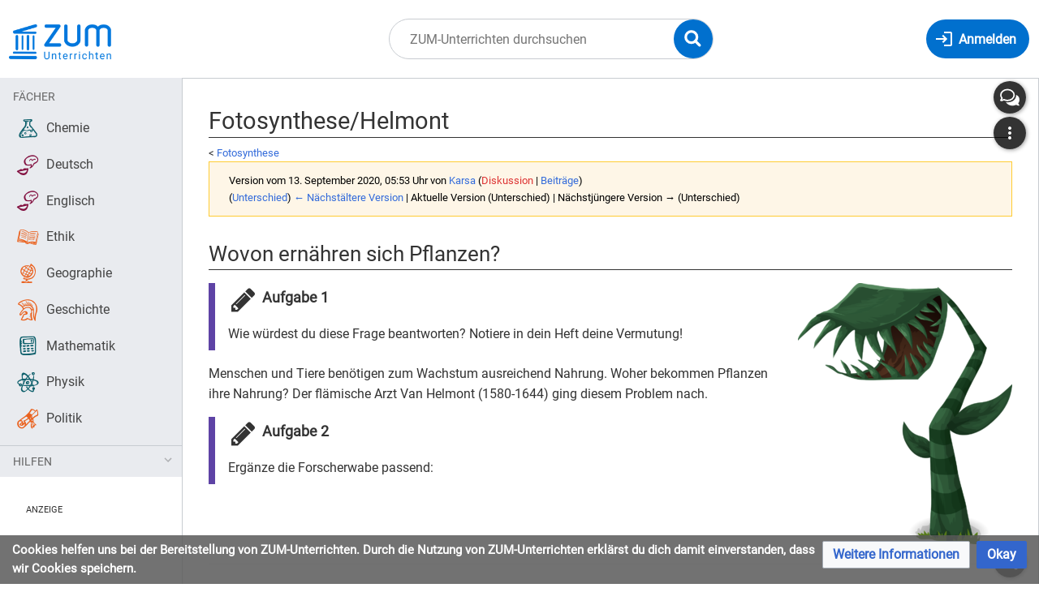

--- FILE ---
content_type: text/html; charset=UTF-8
request_url: https://apps.zum.de/h5p/6859/embed
body_size: 6980
content:
<!doctype html>
<html lang="de" class="h5p-iframe">
<head>
  <meta charset="utf-8">
  <title>H5P Content 6859</title>
      <script src="/sites/default/files/h5p/h5p-core/js/jquery.js?t5noeg"></script>
      <script src="/sites/default/files/h5p/h5p-core/js/h5p.js?t5noeg"></script>
      <script src="/sites/default/files/h5p/h5p-core/js/h5p-event-dispatcher.js?t5noeg"></script>
      <script src="/sites/default/files/h5p/h5p-core/js/h5p-x-api-event.js?t5noeg"></script>
      <script src="/sites/default/files/h5p/h5p-core/js/h5p-x-api.js?t5noeg"></script>
      <script src="/sites/default/files/h5p/h5p-core/js/h5p-content-type.js?t5noeg"></script>
      <script src="/sites/default/files/h5p/h5p-core/js/h5p-confirmation-dialog.js?t5noeg"></script>
      <script src="/sites/default/files/h5p/h5p-core/js/h5p-action-bar.js?t5noeg"></script>
      <script src="/sites/default/files/h5p/h5p-core/js/request-queue.js?t5noeg"></script>
      <script src="/sites/default/files/h5p/h5p-core/js/h5p-tooltip.js?t5noeg"></script>
      <script src="https://apps.zum.de/sites/default/files/h5p/libraries/H5P.Transition-1.0/transition.js"></script>
      <script src="https://apps.zum.de/sites/default/files/h5p/libraries/H5P.JoubelUI-1.3/js/joubel-help-dialog.js"></script>
      <script src="https://apps.zum.de/sites/default/files/h5p/libraries/H5P.JoubelUI-1.3/js/joubel-message-dialog.js"></script>
      <script src="https://apps.zum.de/sites/default/files/h5p/libraries/H5P.JoubelUI-1.3/js/joubel-progress-circle.js"></script>
      <script src="https://apps.zum.de/sites/default/files/h5p/libraries/H5P.JoubelUI-1.3/js/joubel-simple-rounded-button.js"></script>
      <script src="https://apps.zum.de/sites/default/files/h5p/libraries/H5P.JoubelUI-1.3/js/joubel-speech-bubble.js"></script>
      <script src="https://apps.zum.de/sites/default/files/h5p/libraries/H5P.JoubelUI-1.3/js/joubel-throbber.js"></script>
      <script src="https://apps.zum.de/sites/default/files/h5p/libraries/H5P.JoubelUI-1.3/js/joubel-tip.js"></script>
      <script src="https://apps.zum.de/sites/default/files/h5p/libraries/H5P.JoubelUI-1.3/js/joubel-slider.js"></script>
      <script src="https://apps.zum.de/sites/default/files/h5p/libraries/H5P.JoubelUI-1.3/js/joubel-score-bar.js"></script>
      <script src="https://apps.zum.de/sites/default/files/h5p/libraries/H5P.JoubelUI-1.3/js/joubel-progressbar.js"></script>
      <script src="https://apps.zum.de/sites/default/files/h5p/libraries/H5P.JoubelUI-1.3/js/joubel-ui.js"></script>
      <script src="https://apps.zum.de/sites/default/files/h5p/libraries/jQuery.ui-1.10/h5p-jquery-ui.js"></script>
      <script src="https://apps.zum.de/sites/default/files/h5p/libraries/H5P.Question-1.5/scripts/question.js"></script>
      <script src="https://apps.zum.de/sites/default/files/h5p/libraries/H5P.Question-1.5/scripts/explainer.js"></script>
      <script src="https://apps.zum.de/sites/default/files/h5p/libraries/H5P.Question-1.5/scripts/score-points.js"></script>
      <script src="https://apps.zum.de/sites/default/files/h5p/libraries/H5P.DragText-1.10/dist/h5p-drag-text.js"></script>
      <script src="https://apps.zum.de/sites/default/files/h5p/libraries/H5P.Image-1.1/image.js"></script>
      <script src="https://apps.zum.de/sites/default/files/h5p/libraries/H5P.TextUtilities-1.3/scripts/text-utilities.js"></script>
      <script src="https://apps.zum.de/sites/default/files/h5p/libraries/H5P.Blanks-1.14/js/blanks.js"></script>
      <script src="https://apps.zum.de/sites/default/files/h5p/libraries/H5P.Blanks-1.14/js/cloze.js"></script>
      <script src="https://apps.zum.de/sites/default/files/h5p/libraries/H5P.MultiChoice-1.16/js/multichoice.js"></script>
      <script src="https://apps.zum.de/sites/default/files/h5p/libraries/H5P.Column-1.18/scripts/h5p-column.js"></script>
        <link rel="stylesheet" href="/sites/default/files/h5p/h5p-core/styles/h5p.css?t5noeg">
      <link rel="stylesheet" href="/sites/default/files/h5p/h5p-core/styles/h5p-confirmation-dialog.css?t5noeg">
      <link rel="stylesheet" href="/sites/default/files/h5p/h5p-core/styles/h5p-core-button.css?t5noeg">
      <link rel="stylesheet" href="/sites/default/files/h5p/h5p-core/styles/h5p-tooltip.css?t5noeg">
      <link rel="stylesheet" href="/sites/default/files/h5p/h5p-core/styles/h5p-table.css?t5noeg">
      <link rel="stylesheet" href="https://apps.zum.de/sites/default/files/h5p/libraries/FontAwesome-4.5/h5p-font-awesome.min.css">
      <link rel="stylesheet" href="https://apps.zum.de/sites/default/files/h5p/libraries/H5P.FontIcons-1.0/styles/h5p-font-icons.css">
      <link rel="stylesheet" href="https://apps.zum.de/sites/default/files/h5p/libraries/H5P.JoubelUI-1.3/css/joubel-help-dialog.css">
      <link rel="stylesheet" href="https://apps.zum.de/sites/default/files/h5p/libraries/H5P.JoubelUI-1.3/css/joubel-message-dialog.css">
      <link rel="stylesheet" href="https://apps.zum.de/sites/default/files/h5p/libraries/H5P.JoubelUI-1.3/css/joubel-progress-circle.css">
      <link rel="stylesheet" href="https://apps.zum.de/sites/default/files/h5p/libraries/H5P.JoubelUI-1.3/css/joubel-simple-rounded-button.css">
      <link rel="stylesheet" href="https://apps.zum.de/sites/default/files/h5p/libraries/H5P.JoubelUI-1.3/css/joubel-speech-bubble.css">
      <link rel="stylesheet" href="https://apps.zum.de/sites/default/files/h5p/libraries/H5P.JoubelUI-1.3/css/joubel-tip.css">
      <link rel="stylesheet" href="https://apps.zum.de/sites/default/files/h5p/libraries/H5P.JoubelUI-1.3/css/joubel-slider.css">
      <link rel="stylesheet" href="https://apps.zum.de/sites/default/files/h5p/libraries/H5P.JoubelUI-1.3/css/joubel-score-bar.css">
      <link rel="stylesheet" href="https://apps.zum.de/sites/default/files/h5p/libraries/H5P.JoubelUI-1.3/css/joubel-progressbar.css">
      <link rel="stylesheet" href="https://apps.zum.de/sites/default/files/h5p/libraries/H5P.JoubelUI-1.3/css/joubel-ui.css">
      <link rel="stylesheet" href="https://apps.zum.de/sites/default/files/h5p/libraries/H5P.JoubelUI-1.3/css/joubel-icon.css">
      <link rel="stylesheet" href="https://apps.zum.de/sites/default/files/h5p/libraries/jQuery.ui-1.10/h5p-jquery-ui.css">
      <link rel="stylesheet" href="https://apps.zum.de/sites/default/files/h5p/libraries/H5P.Question-1.5/styles/question.css">
      <link rel="stylesheet" href="https://apps.zum.de/sites/default/files/h5p/libraries/H5P.Question-1.5/styles/explainer.css">
      <link rel="stylesheet" href="https://apps.zum.de/sites/default/files/h5p/libraries/H5P.DragText-1.10/dist/h5p-drag-text.css">
      <link rel="stylesheet" href="https://apps.zum.de/sites/default/files/h5p/libraries/H5P.Image-1.1/image.css">
      <link rel="stylesheet" href="https://apps.zum.de/sites/default/files/h5p/libraries/H5P.Blanks-1.14/css/blanks.css">
      <link rel="stylesheet" href="https://apps.zum.de/sites/default/files/h5p/libraries/H5P.MultiChoice-1.16/css/multichoice.css">
      <link rel="stylesheet" href="https://apps.zum.de/sites/default/files/h5p/libraries/H5P.Column-1.18/styles/h5p-column.css">
    </head>
<body>
  <div class="h5p-content" data-content-id="6859"></div>
  <script>
    H5PIntegration = {"baseUrl":"\/","url":"\/sites\/default\/files\/h5p","postUserStatistics":false,"ajax":{"setFinished":"\/h5p-ajax\/set-finished.json?token=eac4c137be8a2","contentUserData":"\/h5p-ajax\/content-user-data\/:contentId\/:dataType\/:subContentId?token=6a9f660c91b8a"},"saveFreq":30,"l10n":{"H5P":{"fullscreen":"Fullscreen","disableFullscreen":"Disable fullscreen","download":"Herunterladen","copyrights":"Rights of use","embed":"Einbetten","size":"Gr\u00f6\u00dfe","showAdvanced":"Show advanced","hideAdvanced":"Hide advanced","advancedHelp":"Include this script on your website if you want dynamic sizing of the embedded content:","copyrightInformation":"Rights of use","close":"Schlie\u00dfen","title":"Titel","author":"Autor","year":"Jahr","source":"Quelle","license":"Lizenz","thumbnail":"Miniaturbild","noCopyrights":"No copyright information available for this content.","reuse":"Reuse","reuseContent":"Reuse Content","reuseDescription":"Reuse this content.","downloadDescription":"Download this content as a H5P file.","copyrightsDescription":"View copyright information for this content.","embedDescription":"View the embed code for this content.","h5pDescription":"Visit H5P.org to check out more cool content.","contentChanged":"This content has changed since you last used it.","startingOver":"You'll be starting over.","by":"by","showMore":"Show more","showLess":"Show less","subLevel":"Sublevel","confirmDialogHeader":"Confirm action","confirmDialogBody":"Please confirm that you wish to proceed. This action is not reversible.","cancelLabel":"Abbrechen","confirmLabel":"Best\u00e4tigen","licenseU":"Undisclosed","licenseCCBY":"Attribution (CC BY)","licenseCCBYSA":"Attribution-ShareAlike (CC BY-SA)","licenseCCBYND":"Attribution-NoDerivs (CC BY-ND)","licenseCCBYNC":"Attribution-NonCommercial (CC BY-NC)","licenseCCBYNCSA":"Attribution-NonCommercial-ShareAlike (CC BY-NC-SA)","licenseCCBYNCND":"Attribution-NonCommercial-NoDerivs (CC BY-NC-ND)","licenseCC40":"4.0 International","licenseCC30":"3.0 Unported","licenseCC25":"2.5 Generic","licenseCC20":"2.0 Generic","licenseCC10":"1.0 Generic","licenseGPL":"General Public License","licenseV3":"Version 3","licenseV2":"Version 2","licenseV1":"Version 1","licensePD":"Public Domain","licenseCC010":"CC0 1.0 Universal (CC0 1.0) Public Domain Dedication","licensePDM":"Public Domain Mark","licenseC":"Urheberrecht","contentType":"Content Type","licenseExtras":"License Extras","changes":"Changelog","contentCopied":"Content is copied to the clipboard","connectionLost":"Connection lost. Results will be stored and sent when you regain connection.","connectionReestablished":"Connection reestablished.","resubmitScores":"Attempting to submit stored results.","offlineDialogHeader":"Your connection to the server was lost","offlineDialogBody":"We were unable to send information about your completion of this task. Please check your internet connection.","offlineDialogRetryMessage":"Retrying in :num....","offlineDialogRetryButtonLabel":"Retry now","offlineSuccessfulSubmit":"Successfully submitted results.","mainTitle":"Sharing <strong>:title<\/strong>","editInfoTitle":"Edit info for <strong>:title<\/strong>","cancel":"Abbrechen","back":"Zur\u00fcck","next":"Weiter","reviewInfo":"Review info","share":"Share","saveChanges":"Save changes","registerOnHub":"Register on the H5P Hub","updateRegistrationOnHub":"Save account settings","requiredInfo":"Required Info","optionalInfo":"Optional Info","reviewAndShare":"Review & Share","reviewAndSave":"Review & Save","shared":"Shared","currentStep":"Step :step of :total","sharingNote":"All content details can be edited after sharing","licenseDescription":"Select a license for your content","licenseVersion":"License Version","licenseVersionDescription":"Select a license version","disciplineLabel":"Disciplines","disciplineDescription":"You can select multiple disciplines","disciplineLimitReachedMessage":"You can select up to :numDisciplines disciplines","discipline":{"searchPlaceholder":"Type to search for disciplines","in":"in","dropdownButton":"Dropdown button"},"removeChip":"Remove :chip from the list","keywordsPlaceholder":"Add keywords","keywords":"Schl\u00fcsselw\u00f6rter","keywordsDescription":"You can add multiple keywords separated by commas. Press \"Enter\" or \"Add\" to confirm keywords","altText":"Alt text","reviewMessage":"Please review the info below before you share","subContentWarning":"Sub-content (images, questions etc.) will be shared under :license unless otherwise specified in the authoring tool","disciplines":"Disciplines","shortDescription":"Short description","longDescription":"Long description","icon":"Symbol","screenshots":"Screenshots","helpChoosingLicense":"Help me choose a license","shareFailed":"Share failed.","editingFailed":"Editing failed.","shareTryAgain":"Something went wrong, please try to share again.","pleaseWait":"Bitte warten...","language":"Sprache","level":"Level","shortDescriptionPlaceholder":"Short description of your content","longDescriptionPlaceholder":"Long description of your content","description":"Beschreibung","iconDescription":"640x480px. If not selected content will use category icon","screenshotsDescription":"Add up to five screenshots of your content","submitted":"Submitted!","isNowSubmitted":"Is now submitted to H5P Hub","changeHasBeenSubmitted":"A change has been submited for","contentAvailable":"Your content will normally be available in the Hub within one business day.","contentUpdateSoon":"Your content will update soon","contentLicenseTitle":"Content License Info","licenseDialogDescription":"Click on a specific license to get info about proper usage","publisherFieldTitle":"Herausgeber","publisherFieldDescription":"This will display as the \"Publisher name\" on shared content","emailAddress":"Email Address","publisherDescription":"Publisher description","publisherDescriptionText":"This will be displayed under \"Publisher info\" on shared content","contactPerson":"Contact Person","phone":"Phone","address":"Adresse","city":"City","zip":"Zip","country":"Land","logoUploadText":"Organization logo or avatar","acceptTerms":"I accept the <a href=\":url\" target=\"_blank\">terms of use<\/a>","successfullyRegistred":"You have successfully registered an account on the H5P Hub","successfullyRegistredDescription":"You account details can be changed","successfullyUpdated":"Your H5P Hub account settings have successfully been changed","accountDetailsLinkText":"here","registrationTitle":"H5P Hub Registration","registrationFailed":"An error occurred","registrationFailedDescription":"We were not able to create an account at this point. Something went wrong. Try again later.","maxLength":":length is the maximum number of characters","keywordExists":"Keyword already exists!","licenseDetails":"License details","remove":"Entfernen","removeImage":"Remove image","cancelPublishConfirmationDialogTitle":"Cancel sharing","cancelPublishConfirmationDialogDescription":"Are you sure you want to cancel the sharing process?","cancelPublishConfirmationDialogCancelButtonText":"Nein","cancelPublishConfirmationDialogConfirmButtonText":"Ja","add":"Hinzuf\u00fcgen","age":"Typical age","ageDescription":"The target audience of this content. Possible input formats separated by commas: \"1,34-45,-50,59-\".","invalidAge":"Invalid input format for Typical age. Possible input formats separated by commas: \"1, 34-45, -50, -59-\".","contactPersonDescription":"H5P will reach out to the contact person in case there are any issues with the content shared by the publisher. The contact person's name or other information will not be published or shared with third parties","emailAddressDescription":"The email address will be used by H5P to reach out to the publisher in case of any issues with the content or in case the publisher needs to recover their account. It will not be published or shared with any third parties","copyrightWarning":"Copyrighted material cannot be shared in the H5P Content Hub. If the content is licensed with a OER friendly license like Creative Commons, please choose the appropriate license. If not this content cannot be shared.","keywordsExits":"Keywords already exists!","someKeywordsExits":"Some of these keywords already exist","width":"Breite","height":"H\u00f6he","rotateLeft":"Rotate Left","rotateRight":"Rotate Right","cropImage":"Crop Image","confirmCrop":"Confirm Crop","cancelCrop":"Cancel Crop"}},"hubIsEnabled":1,"reportingIsEnabled":false,"libraryConfig":{"H5P.MathDisplay":{"observers":[{"name":"mutationObserver","params":{"cooldown":500}},{"name":"domChangedListener"},{"name":"interval","params":{"time":1000}}],"renderer":{"mathjax":{"src":"https:\/\/cdnjs.cloudflare.com\/ajax\/libs\/mathjax\/2.7.5\/MathJax.js","config":{"extensions":["tex2jax.js"],"jax":["input\/TeX","output\/HTML-CSS"],"tex2jax":{"ignoreClass":"ckeditor"},"messageStyle":"none"}}}}},"pluginCacheBuster":"?t5noeg","libraryUrl":"\/sites\/default\/files\/h5p\/h5p-core\/js","siteUrl":"https:\/\/apps.zum.de\/","contents":{"cid-6859":{"library":"H5P.Column 1.18","jsonContent":"{\"content\":[{\"content\":{\"params\":{\"taskDescription\":\"<p>Ziehe die W\\u00f6rter f\\u00fcr die \\u24bbrage in die richtigen Felder!<\\\/p>\\n\",\"overallFeedback\":[{\"from\":0,\"to\":100}],\"checkAnswer\":\"\\u00dcberpr\\u00fcfen\",\"tryAgain\":\"Wiederholen\",\"showSolution\":\"L\\u00f6sung anzeigen\",\"dropZoneIndex\":\"Ablagefeld @index.\",\"empty\":\"Ablagefeld @index ist leer.\",\"contains\":\"Ablagefeld @index enth\\u00e4lt ziehbaren Text @draggable.\",\"ariaDraggableIndex\":\"@index von @count ziehbaren Texten.\",\"tipLabel\":\"Tipp anzeigen\",\"correctText\":\"Richtig!\",\"incorrectText\":\"Falsch!\",\"resetDropTitle\":\"Ablagefelder zur\\u00fccksetzen\",\"resetDropDescription\":\"Bist du sicher, dass du dieses Ablagefeld zur\\u00fccksetzen m\\u00f6chtest?\",\"grabbed\":\"Ziehbarer Text wurde aufgenommen.\",\"cancelledDragging\":\"Ziehen abgebrochen.\",\"correctAnswer\":\"Korrekte Antwort:\",\"feedbackHeader\":\"R\\u00fcckmeldung\",\"behaviour\":{\"enableRetry\":true,\"enableSolutionsButton\":true,\"enableCheckButton\":true,\"instantFeedback\":false},\"scoreBarLabel\":\"Du hast :num von :total Punkten erreicht.\",\"textField\":\"*Wovon* *ern\\u00e4hren* *sich* *Pflanzen*?\"},\"library\":\"H5P.DragText 1.10\",\"metadata\":{\"contentType\":\"Drag Text\",\"license\":\"U\",\"title\":\"Frage\"},\"subContentId\":\"3501ec88-f421-41eb-9445-bf6fe82f50a9\"},\"useSeparator\":\"auto\"},{\"content\":{\"params\":{\"contentName\":\"Bild\",\"alt\":\"Forscherwabe mit Van Helmont\",\"file\":{\"path\":\"images\\\/file-5fca0136125dd.jpg\",\"mime\":\"image\\\/jpeg\",\"copyright\":{\"license\":\"U\"},\"width\":1474,\"height\":928}},\"library\":\"H5P.Image 1.1\",\"metadata\":{\"contentType\":\"Image\",\"license\":\"CC BY-SA\",\"title\":\"Van Helmont - Forscherwabe\",\"authors\":[{\"name\":\"Hunor Karsa\",\"role\":\"Author\"}],\"licenseVersion\":\"4.0\",\"source\":\"https:\\\/\\\/apps.zum.de\\\/apps\\\/van-helmont-versuch\"},\"subContentId\":\"33fdab1a-8e7e-4d75-9885-28c8a205e288\"},\"useSeparator\":\"auto\"},{\"content\":{\"params\":{\"media\":{\"disableImageZooming\":false},\"text\":\"<p>Trage f\\u00fcr die \\u24b7eobachtung die fehlenden Differenzen (in kg mit zwei Nachkommastellen)&nbsp;ein.<\\\/p>\\n\",\"overallFeedback\":[{\"from\":0,\"to\":100}],\"showSolutions\":\"L\\u00f6sung anzeigen\",\"tryAgain\":\"Wiederholen\",\"checkAnswer\":\"\\u00dcberpr\\u00fcfen\",\"notFilledOut\":\"Bitte f\\u00fclle alle L\\u00fccken aus, um die L\\u00f6sung ansehen zu k\\u00f6nnen\",\"answerIsCorrect\":\"&#039;:ans&#039; ist korrekt\",\"answerIsWrong\":\"&#039;:ans&#039; ist falsch\",\"answeredCorrectly\":\"Korrekt beantwortet\",\"answeredIncorrectly\":\"Falsch beantwortet\",\"solutionLabel\":\"Korrekte Antwort:\",\"inputLabel\":\"L\\u00fccke @num von @total\",\"inputHasTipLabel\":\"Tipp verf\\u00fcgbar\",\"tipLabel\":\"Tipp\",\"behaviour\":{\"enableRetry\":true,\"enableSolutionsButton\":true,\"enableCheckButton\":true,\"autoCheck\":false,\"caseSensitive\":true,\"showSolutionsRequiresInput\":true,\"separateLines\":false,\"confirmCheckDialog\":false,\"confirmRetryDialog\":false,\"acceptSpellingErrors\":false},\"scoreBarLabel\":\"Du hast :num von :total Punkten erreicht.\",\"confirmCheck\":{\"header\":\"Beenden?\",\"body\":\"Ganz sicher beenden?\",\"cancelLabel\":\"Abbrechen\",\"confirmLabel\":\"Beenden\"},\"confirmRetry\":{\"header\":\"Wiederholen?\",\"body\":\"Ganz sicher wiederholen?\",\"cancelLabel\":\"Abbrechen\",\"confirmLabel\":\"Best\\u00e4tigen\"},\"questions\":[\"<p>Gewichtsdifferenz der Weide: *82*,*00*kg<\\\/p>\\n\\n<p>Gewichtsdifferenz der Erde: *0*,*06*kg<\\\/p>\\n\"]},\"library\":\"H5P.Blanks 1.14\",\"metadata\":{\"contentType\":\"Fill in the Blanks\",\"license\":\"U\",\"title\":\"Beobachtung\"},\"subContentId\":\"537382e7-2c69-4e6a-a900-e3d5747ed256\"},\"useSeparator\":\"auto\"},{\"content\":{\"params\":{\"media\":{\"disableImageZooming\":false},\"answers\":[{\"correct\":false,\"tipsAndFeedback\":{\"tip\":\"\",\"chosenFeedback\":\"\",\"notChosenFeedback\":\"\"},\"text\":\"<div>Pflanzen ern\\u00e4hren sich aus der Erde.<\\\/div>\\n\"},{\"correct\":true,\"tipsAndFeedback\":{\"tip\":\"\",\"chosenFeedback\":\"\",\"notChosenFeedback\":\"\"},\"text\":\"<div>Pflanzen nehmen zus\\u00e4tzliche Masse nur aus dem Wasser auf.<\\\/div>\\n\"},{\"correct\":true,\"tipsAndFeedback\":{\"tip\":\"\",\"chosenFeedback\":\"\",\"notChosenFeedback\":\"\"},\"text\":\"<div>Pflanzen ern\\u00e4hren sich aus der Luft.<\\\/div>\\n\"}],\"overallFeedback\":[{\"from\":0,\"to\":100}],\"behaviour\":{\"enableRetry\":true,\"enableSolutionsButton\":true,\"enableCheckButton\":true,\"type\":\"auto\",\"singlePoint\":false,\"randomAnswers\":true,\"showSolutionsRequiresInput\":true,\"confirmCheckDialog\":false,\"confirmRetryDialog\":false,\"autoCheck\":false,\"passPercentage\":100,\"showScorePoints\":true},\"UI\":{\"checkAnswerButton\":\"\\u00dcberpr\\u00fcfen\",\"showSolutionButton\":\"L\\u00f6sung anzeigen\",\"tryAgainButton\":\"Wiederholen\",\"tipsLabel\":\"Hinweis anzeigen\",\"scoreBarLabel\":\"Du hast :num von :total Punkten erreicht.\",\"tipAvailable\":\"Hinweis verf\\u00fcgbar\",\"feedbackAvailable\":\"R\\u00fcckmeldung verf\\u00fcgbar\",\"readFeedback\":\"R\\u00fcckmeldung vorlesen\",\"wrongAnswer\":\"Falsche Antwort\",\"correctAnswer\":\"Richtige Antwort\",\"shouldCheck\":\"H\\u00e4tte gew\\u00e4hlt werden m\\u00fcssen\",\"shouldNotCheck\":\"H\\u00e4tte nicht gew\\u00e4hlt werden sollen\",\"noInput\":\"Bitte antworte, bevor du die L\\u00f6sung ansiehst\"},\"confirmCheck\":{\"header\":\"Beenden?\",\"body\":\"Ganz sicher beenden?\",\"cancelLabel\":\"Abbrechen\",\"confirmLabel\":\"Beenden\"},\"confirmRetry\":{\"header\":\"Wiederholen?\",\"body\":\"Ganz sicher wiederholen?\",\"cancelLabel\":\"Abbrechen\",\"confirmLabel\":\"Best\\u00e4tigen\"},\"question\":\"<p>Markiere f\\u00fcr die \\u24b6uswertung alle Aussagen, die nach diesem Versuchsergebnis wahr sein k\\u00f6nnten!<\\\/p>\\n\"},\"library\":\"H5P.MultiChoice 1.16\",\"metadata\":{\"contentType\":\"Multiple Choice\",\"license\":\"U\",\"title\":\"Auswertung\"},\"subContentId\":\"62f343dc-5ce1-4208-9fc6-845bb32ffef4\"},\"useSeparator\":\"auto\"}]}","fullScreen":"0","exportUrl":"https:\/\/apps.zum.de\/sites\/default\/files\/h5p\/exports\/interactive-content-6859.h5p","embedCode":"<iframe src=\"https:\/\/apps.zum.de\/h5p\/6859\/embed\" width=\":w\" height=\":h\" frameborder=\"0\" allowfullscreen=\"allowfullscreen\" lang=\"en\" title=\"Versuch von Van Helmont\"><\/iframe>","resizeCode":"<script src=\"https:\/\/apps.zum.de\/sites\/default\/files\/h5p\/h5p-core\/js\/h5p-resizer.js\" charset=\"UTF-8\"><\/script>","url":"https:\/\/apps.zum.de\/h5p\/6859\/embed","metadata":{"title":"Versuch von Van Helmont","license":"U"},"contentUserData":[{"state":"{}"}],"displayOptions":{"frame":true,"export":true,"embed":true,"copyright":true,"icon":true,"copy":false}}}};
  </script>
</body>
</html>


--- FILE ---
content_type: text/html; charset=UTF-8
request_url: https://apps.zum.de/h5p/6862/embed
body_size: 5880
content:
<!doctype html>
<html lang="de" class="h5p-iframe">
<head>
  <meta charset="utf-8">
  <title>H5P Content 6862</title>
      <script src="/sites/default/files/h5p/h5p-core/js/jquery.js?t5noeg"></script>
      <script src="/sites/default/files/h5p/h5p-core/js/h5p.js?t5noeg"></script>
      <script src="/sites/default/files/h5p/h5p-core/js/h5p-event-dispatcher.js?t5noeg"></script>
      <script src="/sites/default/files/h5p/h5p-core/js/h5p-x-api-event.js?t5noeg"></script>
      <script src="/sites/default/files/h5p/h5p-core/js/h5p-x-api.js?t5noeg"></script>
      <script src="/sites/default/files/h5p/h5p-core/js/h5p-content-type.js?t5noeg"></script>
      <script src="/sites/default/files/h5p/h5p-core/js/h5p-confirmation-dialog.js?t5noeg"></script>
      <script src="/sites/default/files/h5p/h5p-core/js/h5p-action-bar.js?t5noeg"></script>
      <script src="/sites/default/files/h5p/h5p-core/js/request-queue.js?t5noeg"></script>
      <script src="/sites/default/files/h5p/h5p-core/js/h5p-tooltip.js?t5noeg"></script>
      <script src="https://apps.zum.de/sites/default/files/h5p/libraries/H5P.Image-1.1/image.js"></script>
      <script src="https://apps.zum.de/sites/default/files/h5p/libraries/H5P.Transition-1.0/transition.js"></script>
      <script src="https://apps.zum.de/sites/default/files/h5p/libraries/H5P.JoubelUI-1.3/js/joubel-help-dialog.js"></script>
      <script src="https://apps.zum.de/sites/default/files/h5p/libraries/H5P.JoubelUI-1.3/js/joubel-message-dialog.js"></script>
      <script src="https://apps.zum.de/sites/default/files/h5p/libraries/H5P.JoubelUI-1.3/js/joubel-progress-circle.js"></script>
      <script src="https://apps.zum.de/sites/default/files/h5p/libraries/H5P.JoubelUI-1.3/js/joubel-simple-rounded-button.js"></script>
      <script src="https://apps.zum.de/sites/default/files/h5p/libraries/H5P.JoubelUI-1.3/js/joubel-speech-bubble.js"></script>
      <script src="https://apps.zum.de/sites/default/files/h5p/libraries/H5P.JoubelUI-1.3/js/joubel-throbber.js"></script>
      <script src="https://apps.zum.de/sites/default/files/h5p/libraries/H5P.JoubelUI-1.3/js/joubel-tip.js"></script>
      <script src="https://apps.zum.de/sites/default/files/h5p/libraries/H5P.JoubelUI-1.3/js/joubel-slider.js"></script>
      <script src="https://apps.zum.de/sites/default/files/h5p/libraries/H5P.JoubelUI-1.3/js/joubel-score-bar.js"></script>
      <script src="https://apps.zum.de/sites/default/files/h5p/libraries/H5P.JoubelUI-1.3/js/joubel-progressbar.js"></script>
      <script src="https://apps.zum.de/sites/default/files/h5p/libraries/H5P.JoubelUI-1.3/js/joubel-ui.js"></script>
      <script src="https://apps.zum.de/sites/default/files/h5p/libraries/H5P.Question-1.5/scripts/question.js"></script>
      <script src="https://apps.zum.de/sites/default/files/h5p/libraries/H5P.Question-1.5/scripts/explainer.js"></script>
      <script src="https://apps.zum.de/sites/default/files/h5p/libraries/H5P.Question-1.5/scripts/score-points.js"></script>
      <script src="https://apps.zum.de/sites/default/files/h5p/libraries/H5P.MultiChoice-1.16/js/multichoice.js"></script>
        <link rel="stylesheet" href="/sites/default/files/h5p/h5p-core/styles/h5p.css?t5noeg">
      <link rel="stylesheet" href="/sites/default/files/h5p/h5p-core/styles/h5p-confirmation-dialog.css?t5noeg">
      <link rel="stylesheet" href="/sites/default/files/h5p/h5p-core/styles/h5p-core-button.css?t5noeg">
      <link rel="stylesheet" href="/sites/default/files/h5p/h5p-core/styles/h5p-tooltip.css?t5noeg">
      <link rel="stylesheet" href="/sites/default/files/h5p/h5p-core/styles/h5p-table.css?t5noeg">
      <link rel="stylesheet" href="https://apps.zum.de/sites/default/files/h5p/libraries/H5P.Image-1.1/image.css">
      <link rel="stylesheet" href="https://apps.zum.de/sites/default/files/h5p/libraries/FontAwesome-4.5/h5p-font-awesome.min.css">
      <link rel="stylesheet" href="https://apps.zum.de/sites/default/files/h5p/libraries/H5P.FontIcons-1.0/styles/h5p-font-icons.css">
      <link rel="stylesheet" href="https://apps.zum.de/sites/default/files/h5p/libraries/H5P.JoubelUI-1.3/css/joubel-help-dialog.css">
      <link rel="stylesheet" href="https://apps.zum.de/sites/default/files/h5p/libraries/H5P.JoubelUI-1.3/css/joubel-message-dialog.css">
      <link rel="stylesheet" href="https://apps.zum.de/sites/default/files/h5p/libraries/H5P.JoubelUI-1.3/css/joubel-progress-circle.css">
      <link rel="stylesheet" href="https://apps.zum.de/sites/default/files/h5p/libraries/H5P.JoubelUI-1.3/css/joubel-simple-rounded-button.css">
      <link rel="stylesheet" href="https://apps.zum.de/sites/default/files/h5p/libraries/H5P.JoubelUI-1.3/css/joubel-speech-bubble.css">
      <link rel="stylesheet" href="https://apps.zum.de/sites/default/files/h5p/libraries/H5P.JoubelUI-1.3/css/joubel-tip.css">
      <link rel="stylesheet" href="https://apps.zum.de/sites/default/files/h5p/libraries/H5P.JoubelUI-1.3/css/joubel-slider.css">
      <link rel="stylesheet" href="https://apps.zum.de/sites/default/files/h5p/libraries/H5P.JoubelUI-1.3/css/joubel-score-bar.css">
      <link rel="stylesheet" href="https://apps.zum.de/sites/default/files/h5p/libraries/H5P.JoubelUI-1.3/css/joubel-progressbar.css">
      <link rel="stylesheet" href="https://apps.zum.de/sites/default/files/h5p/libraries/H5P.JoubelUI-1.3/css/joubel-ui.css">
      <link rel="stylesheet" href="https://apps.zum.de/sites/default/files/h5p/libraries/H5P.JoubelUI-1.3/css/joubel-icon.css">
      <link rel="stylesheet" href="https://apps.zum.de/sites/default/files/h5p/libraries/H5P.Question-1.5/styles/question.css">
      <link rel="stylesheet" href="https://apps.zum.de/sites/default/files/h5p/libraries/H5P.Question-1.5/styles/explainer.css">
      <link rel="stylesheet" href="https://apps.zum.de/sites/default/files/h5p/libraries/H5P.MultiChoice-1.16/css/multichoice.css">
    </head>
<body>
  <div class="h5p-content" data-content-id="6862"></div>
  <script>
    H5PIntegration = {"baseUrl":"\/","url":"\/sites\/default\/files\/h5p","postUserStatistics":false,"ajax":{"setFinished":"\/h5p-ajax\/set-finished.json?token=eac4c137be8a2","contentUserData":"\/h5p-ajax\/content-user-data\/:contentId\/:dataType\/:subContentId?token=6a9f660c91b8a"},"saveFreq":30,"l10n":{"H5P":{"fullscreen":"Fullscreen","disableFullscreen":"Disable fullscreen","download":"Herunterladen","copyrights":"Rights of use","embed":"Einbetten","size":"Gr\u00f6\u00dfe","showAdvanced":"Show advanced","hideAdvanced":"Hide advanced","advancedHelp":"Include this script on your website if you want dynamic sizing of the embedded content:","copyrightInformation":"Rights of use","close":"Schlie\u00dfen","title":"Titel","author":"Autor","year":"Jahr","source":"Quelle","license":"Lizenz","thumbnail":"Miniaturbild","noCopyrights":"No copyright information available for this content.","reuse":"Reuse","reuseContent":"Reuse Content","reuseDescription":"Reuse this content.","downloadDescription":"Download this content as a H5P file.","copyrightsDescription":"View copyright information for this content.","embedDescription":"View the embed code for this content.","h5pDescription":"Visit H5P.org to check out more cool content.","contentChanged":"This content has changed since you last used it.","startingOver":"You'll be starting over.","by":"by","showMore":"Show more","showLess":"Show less","subLevel":"Sublevel","confirmDialogHeader":"Confirm action","confirmDialogBody":"Please confirm that you wish to proceed. This action is not reversible.","cancelLabel":"Abbrechen","confirmLabel":"Best\u00e4tigen","licenseU":"Undisclosed","licenseCCBY":"Attribution (CC BY)","licenseCCBYSA":"Attribution-ShareAlike (CC BY-SA)","licenseCCBYND":"Attribution-NoDerivs (CC BY-ND)","licenseCCBYNC":"Attribution-NonCommercial (CC BY-NC)","licenseCCBYNCSA":"Attribution-NonCommercial-ShareAlike (CC BY-NC-SA)","licenseCCBYNCND":"Attribution-NonCommercial-NoDerivs (CC BY-NC-ND)","licenseCC40":"4.0 International","licenseCC30":"3.0 Unported","licenseCC25":"2.5 Generic","licenseCC20":"2.0 Generic","licenseCC10":"1.0 Generic","licenseGPL":"General Public License","licenseV3":"Version 3","licenseV2":"Version 2","licenseV1":"Version 1","licensePD":"Public Domain","licenseCC010":"CC0 1.0 Universal (CC0 1.0) Public Domain Dedication","licensePDM":"Public Domain Mark","licenseC":"Urheberrecht","contentType":"Content Type","licenseExtras":"License Extras","changes":"Changelog","contentCopied":"Content is copied to the clipboard","connectionLost":"Connection lost. Results will be stored and sent when you regain connection.","connectionReestablished":"Connection reestablished.","resubmitScores":"Attempting to submit stored results.","offlineDialogHeader":"Your connection to the server was lost","offlineDialogBody":"We were unable to send information about your completion of this task. Please check your internet connection.","offlineDialogRetryMessage":"Retrying in :num....","offlineDialogRetryButtonLabel":"Retry now","offlineSuccessfulSubmit":"Successfully submitted results.","mainTitle":"Sharing <strong>:title<\/strong>","editInfoTitle":"Edit info for <strong>:title<\/strong>","cancel":"Abbrechen","back":"Zur\u00fcck","next":"Weiter","reviewInfo":"Review info","share":"Share","saveChanges":"Save changes","registerOnHub":"Register on the H5P Hub","updateRegistrationOnHub":"Save account settings","requiredInfo":"Required Info","optionalInfo":"Optional Info","reviewAndShare":"Review & Share","reviewAndSave":"Review & Save","shared":"Shared","currentStep":"Step :step of :total","sharingNote":"All content details can be edited after sharing","licenseDescription":"Select a license for your content","licenseVersion":"License Version","licenseVersionDescription":"Select a license version","disciplineLabel":"Disciplines","disciplineDescription":"You can select multiple disciplines","disciplineLimitReachedMessage":"You can select up to :numDisciplines disciplines","discipline":{"searchPlaceholder":"Type to search for disciplines","in":"in","dropdownButton":"Dropdown button"},"removeChip":"Remove :chip from the list","keywordsPlaceholder":"Add keywords","keywords":"Schl\u00fcsselw\u00f6rter","keywordsDescription":"You can add multiple keywords separated by commas. Press \"Enter\" or \"Add\" to confirm keywords","altText":"Alt text","reviewMessage":"Please review the info below before you share","subContentWarning":"Sub-content (images, questions etc.) will be shared under :license unless otherwise specified in the authoring tool","disciplines":"Disciplines","shortDescription":"Short description","longDescription":"Long description","icon":"Symbol","screenshots":"Screenshots","helpChoosingLicense":"Help me choose a license","shareFailed":"Share failed.","editingFailed":"Editing failed.","shareTryAgain":"Something went wrong, please try to share again.","pleaseWait":"Bitte warten...","language":"Sprache","level":"Level","shortDescriptionPlaceholder":"Short description of your content","longDescriptionPlaceholder":"Long description of your content","description":"Beschreibung","iconDescription":"640x480px. If not selected content will use category icon","screenshotsDescription":"Add up to five screenshots of your content","submitted":"Submitted!","isNowSubmitted":"Is now submitted to H5P Hub","changeHasBeenSubmitted":"A change has been submited for","contentAvailable":"Your content will normally be available in the Hub within one business day.","contentUpdateSoon":"Your content will update soon","contentLicenseTitle":"Content License Info","licenseDialogDescription":"Click on a specific license to get info about proper usage","publisherFieldTitle":"Herausgeber","publisherFieldDescription":"This will display as the \"Publisher name\" on shared content","emailAddress":"Email Address","publisherDescription":"Publisher description","publisherDescriptionText":"This will be displayed under \"Publisher info\" on shared content","contactPerson":"Contact Person","phone":"Phone","address":"Adresse","city":"City","zip":"Zip","country":"Land","logoUploadText":"Organization logo or avatar","acceptTerms":"I accept the <a href=\":url\" target=\"_blank\">terms of use<\/a>","successfullyRegistred":"You have successfully registered an account on the H5P Hub","successfullyRegistredDescription":"You account details can be changed","successfullyUpdated":"Your H5P Hub account settings have successfully been changed","accountDetailsLinkText":"here","registrationTitle":"H5P Hub Registration","registrationFailed":"An error occurred","registrationFailedDescription":"We were not able to create an account at this point. Something went wrong. Try again later.","maxLength":":length is the maximum number of characters","keywordExists":"Keyword already exists!","licenseDetails":"License details","remove":"Entfernen","removeImage":"Remove image","cancelPublishConfirmationDialogTitle":"Cancel sharing","cancelPublishConfirmationDialogDescription":"Are you sure you want to cancel the sharing process?","cancelPublishConfirmationDialogCancelButtonText":"Nein","cancelPublishConfirmationDialogConfirmButtonText":"Ja","add":"Hinzuf\u00fcgen","age":"Typical age","ageDescription":"The target audience of this content. Possible input formats separated by commas: \"1,34-45,-50,59-\".","invalidAge":"Invalid input format for Typical age. Possible input formats separated by commas: \"1, 34-45, -50, -59-\".","contactPersonDescription":"H5P will reach out to the contact person in case there are any issues with the content shared by the publisher. The contact person's name or other information will not be published or shared with third parties","emailAddressDescription":"The email address will be used by H5P to reach out to the publisher in case of any issues with the content or in case the publisher needs to recover their account. It will not be published or shared with any third parties","copyrightWarning":"Copyrighted material cannot be shared in the H5P Content Hub. If the content is licensed with a OER friendly license like Creative Commons, please choose the appropriate license. If not this content cannot be shared.","keywordsExits":"Keywords already exists!","someKeywordsExits":"Some of these keywords already exist","width":"Breite","height":"H\u00f6he","rotateLeft":"Rotate Left","rotateRight":"Rotate Right","cropImage":"Crop Image","confirmCrop":"Confirm Crop","cancelCrop":"Cancel Crop"}},"hubIsEnabled":1,"reportingIsEnabled":false,"libraryConfig":{"H5P.MathDisplay":{"observers":[{"name":"mutationObserver","params":{"cooldown":500}},{"name":"domChangedListener"},{"name":"interval","params":{"time":1000}}],"renderer":{"mathjax":{"src":"https:\/\/cdnjs.cloudflare.com\/ajax\/libs\/mathjax\/2.7.5\/MathJax.js","config":{"extensions":["tex2jax.js"],"jax":["input\/TeX","output\/HTML-CSS"],"tex2jax":{"ignoreClass":"ckeditor"},"messageStyle":"none"}}}}},"pluginCacheBuster":"?t5noeg","libraryUrl":"\/sites\/default\/files\/h5p\/h5p-core\/js","siteUrl":"https:\/\/apps.zum.de\/","contents":{"cid-6862":{"library":"H5P.MultiChoice 1.16","jsonContent":"{\"media\":{\"disableImageZooming\":false,\"type\":{\"params\":{\"contentName\":\"Bild\",\"file\":{\"path\":\"images\\\/file-5f5c6c8f7aaa3.jpeg\",\"mime\":\"image\\\/jpeg\",\"copyright\":{\"license\":\"U\"},\"width\":1347,\"height\":514}},\"library\":\"H5P.Image 1.1\",\"metadata\":{\"contentType\":\"Image\",\"license\":\"CC BY-SA\",\"title\":\"Van Helmont - Folgeversuch\",\"authors\":[{\"name\":\"Hunor Karsa\",\"role\":\"Author\"}],\"licenseVersion\":\"4.0\",\"source\":\"https:\\\/\\\/apps.zum.de\\\/apps\\\/van-helmont-wassergehalt\"},\"subContentId\":\"0bc3bda1-6bd6-4fc8-ad14-da586c852bca\"}},\"answers\":[{\"correct\":true,\"tipsAndFeedback\":{\"tip\":\"\",\"chosenFeedback\":\"\",\"notChosenFeedback\":\"\"},\"text\":\"<div>\\nzerschnitten.\\n<\\\/div>\\n\"},{\"correct\":false,\"tipsAndFeedback\":{\"tip\":\"\",\"chosenFeedback\":\"\",\"notChosenFeedback\":\"\"},\"text\":\"<div>\\nganz gelassen.\\n<\\\/div>\\n\"},{\"correct\":false,\"tipsAndFeedback\":{\"tip\":\"\",\"chosenFeedback\":\"\",\"notChosenFeedback\":\"\"},\"text\":\"<div>\\nin Wasser eingelegt.\\n<\\\/div>\\n\"},{\"correct\":false,\"tipsAndFeedback\":{\"tip\":\"\",\"chosenFeedback\":\"\",\"notChosenFeedback\":\"\"},\"text\":\"<div>\\nin einen K\\u00fchlschrank (5\\u00b0C) gelegt.\\n<\\\/div>\\n\"},{\"correct\":false,\"tipsAndFeedback\":{\"tip\":\"\",\"chosenFeedback\":\"\",\"notChosenFeedback\":\"\"},\"text\":\"<div>\\nin einen Trockenschrank (50\\u00b0C) gelegt.\\n<\\\/div>\\n\"},{\"correct\":true,\"tipsAndFeedback\":{\"tip\":\"\",\"chosenFeedback\":\"\",\"notChosenFeedback\":\"\"},\"text\":\"<div>in einen Trockenschrank (150\\u00b0C) gelegt.<\\\/div>\\n\"}],\"overallFeedback\":[{\"from\":0,\"to\":100}],\"behaviour\":{\"enableRetry\":true,\"enableSolutionsButton\":true,\"enableCheckButton\":true,\"type\":\"auto\",\"singlePoint\":false,\"randomAnswers\":true,\"showSolutionsRequiresInput\":true,\"confirmCheckDialog\":false,\"confirmRetryDialog\":false,\"autoCheck\":false,\"passPercentage\":100,\"showScorePoints\":true},\"UI\":{\"checkAnswerButton\":\"\\u00dcberpr\\u00fcfen\",\"showSolutionButton\":\"L\\u00f6sung anzeigen\",\"tryAgainButton\":\"Wiederholen\",\"tipsLabel\":\"Hinweis anzeigen\",\"scoreBarLabel\":\"Du hast :num von :total Punkten erreicht.\",\"tipAvailable\":\"Hinweis verf\\u00fcgbar\",\"feedbackAvailable\":\"R\\u00fcckmeldung verf\\u00fcgbar\",\"readFeedback\":\"R\\u00fcckmeldung vorlesen\",\"wrongAnswer\":\"Falsche Antwort\",\"correctAnswer\":\"Richtige Antwort\",\"shouldCheck\":\"H\\u00e4tte gew\\u00e4hlt werden m\\u00fcssen\",\"shouldNotCheck\":\"H\\u00e4tte nicht gew\\u00e4hlt werden sollen\",\"noInput\":\"Bitte antworte, bevor du die L\\u00f6sung ansiehst\"},\"confirmCheck\":{\"header\":\"Beenden?\",\"body\":\"Ganz sicher beenden?\",\"cancelLabel\":\"Abbrechen\",\"confirmLabel\":\"Beenden\"},\"confirmRetry\":{\"header\":\"Wiederholen?\",\"body\":\"Ganz sicher wiederholen?\",\"cancelLabel\":\"Abbrechen\",\"confirmLabel\":\"Best\\u00e4tigen\"},\"question\":\"<p>Kreuze an, welche Schritte er machen musste, um zu pr\\u00fcfen, ob die Weide zu 99,9% aus Wasser besteht! Die Weidenpflanze wurde ...<\\\/p>\\n\"}","fullScreen":"0","exportUrl":"https:\/\/apps.zum.de\/sites\/default\/files\/h5p\/exports\/interactive-content-6862.h5p","embedCode":"<iframe src=\"https:\/\/apps.zum.de\/h5p\/6862\/embed\" width=\":w\" height=\":h\" frameborder=\"0\" allowfullscreen=\"allowfullscreen\" lang=\"en\" title=\"Van Helmont - Wassergehalt\"><\/iframe>","resizeCode":"<script src=\"https:\/\/apps.zum.de\/sites\/default\/files\/h5p\/h5p-core\/js\/h5p-resizer.js\" charset=\"UTF-8\"><\/script>","url":"https:\/\/apps.zum.de\/h5p\/6862\/embed","metadata":{"title":"Van Helmont - Wassergehalt","source":"https:\/\/apps.zum.de\/apps\/van-helmont-wassergehalt","license":"U"},"contentUserData":[{"state":"{}"}],"displayOptions":{"frame":true,"export":true,"embed":true,"copyright":true,"icon":true,"copy":false}}}};
  </script>
</body>
</html>


--- FILE ---
content_type: text/html; charset=UTF-8
request_url: https://apps.zum.de/h5p/6863/embed
body_size: 5307
content:
<!doctype html>
<html lang="de" class="h5p-iframe">
<head>
  <meta charset="utf-8">
  <title>H5P Content 6863</title>
      <script src="/sites/default/files/h5p/h5p-core/js/jquery.js?t5noeg"></script>
      <script src="/sites/default/files/h5p/h5p-core/js/h5p.js?t5noeg"></script>
      <script src="/sites/default/files/h5p/h5p-core/js/h5p-event-dispatcher.js?t5noeg"></script>
      <script src="/sites/default/files/h5p/h5p-core/js/h5p-x-api-event.js?t5noeg"></script>
      <script src="/sites/default/files/h5p/h5p-core/js/h5p-x-api.js?t5noeg"></script>
      <script src="/sites/default/files/h5p/h5p-core/js/h5p-content-type.js?t5noeg"></script>
      <script src="/sites/default/files/h5p/h5p-core/js/h5p-confirmation-dialog.js?t5noeg"></script>
      <script src="/sites/default/files/h5p/h5p-core/js/h5p-action-bar.js?t5noeg"></script>
      <script src="/sites/default/files/h5p/h5p-core/js/request-queue.js?t5noeg"></script>
      <script src="/sites/default/files/h5p/h5p-core/js/h5p-tooltip.js?t5noeg"></script>
      <script src="https://apps.zum.de/sites/default/files/h5p/libraries/H5P.Image-1.1/image.js"></script>
      <script src="https://apps.zum.de/sites/default/files/h5p/libraries/H5P.Transition-1.0/transition.js"></script>
      <script src="https://apps.zum.de/sites/default/files/h5p/libraries/H5P.JoubelUI-1.3/js/joubel-help-dialog.js"></script>
      <script src="https://apps.zum.de/sites/default/files/h5p/libraries/H5P.JoubelUI-1.3/js/joubel-message-dialog.js"></script>
      <script src="https://apps.zum.de/sites/default/files/h5p/libraries/H5P.JoubelUI-1.3/js/joubel-progress-circle.js"></script>
      <script src="https://apps.zum.de/sites/default/files/h5p/libraries/H5P.JoubelUI-1.3/js/joubel-simple-rounded-button.js"></script>
      <script src="https://apps.zum.de/sites/default/files/h5p/libraries/H5P.JoubelUI-1.3/js/joubel-speech-bubble.js"></script>
      <script src="https://apps.zum.de/sites/default/files/h5p/libraries/H5P.JoubelUI-1.3/js/joubel-throbber.js"></script>
      <script src="https://apps.zum.de/sites/default/files/h5p/libraries/H5P.JoubelUI-1.3/js/joubel-tip.js"></script>
      <script src="https://apps.zum.de/sites/default/files/h5p/libraries/H5P.JoubelUI-1.3/js/joubel-slider.js"></script>
      <script src="https://apps.zum.de/sites/default/files/h5p/libraries/H5P.JoubelUI-1.3/js/joubel-score-bar.js"></script>
      <script src="https://apps.zum.de/sites/default/files/h5p/libraries/H5P.JoubelUI-1.3/js/joubel-progressbar.js"></script>
      <script src="https://apps.zum.de/sites/default/files/h5p/libraries/H5P.JoubelUI-1.3/js/joubel-ui.js"></script>
      <script src="https://apps.zum.de/sites/default/files/h5p/libraries/H5P.Question-1.5/scripts/question.js"></script>
      <script src="https://apps.zum.de/sites/default/files/h5p/libraries/H5P.Question-1.5/scripts/explainer.js"></script>
      <script src="https://apps.zum.de/sites/default/files/h5p/libraries/H5P.Question-1.5/scripts/score-points.js"></script>
      <script src="https://apps.zum.de/sites/default/files/h5p/libraries/H5P.Agamotto-1.6/dist/h5p-agamotto.js"></script>
        <link rel="stylesheet" href="/sites/default/files/h5p/h5p-core/styles/h5p.css?t5noeg">
      <link rel="stylesheet" href="/sites/default/files/h5p/h5p-core/styles/h5p-confirmation-dialog.css?t5noeg">
      <link rel="stylesheet" href="/sites/default/files/h5p/h5p-core/styles/h5p-core-button.css?t5noeg">
      <link rel="stylesheet" href="/sites/default/files/h5p/h5p-core/styles/h5p-tooltip.css?t5noeg">
      <link rel="stylesheet" href="/sites/default/files/h5p/h5p-core/styles/h5p-table.css?t5noeg">
      <link rel="stylesheet" href="https://apps.zum.de/sites/default/files/h5p/libraries/H5P.Image-1.1/image.css">
      <link rel="stylesheet" href="https://apps.zum.de/sites/default/files/h5p/libraries/FontAwesome-4.5/h5p-font-awesome.min.css">
      <link rel="stylesheet" href="https://apps.zum.de/sites/default/files/h5p/libraries/H5P.FontIcons-1.0/styles/h5p-font-icons.css">
      <link rel="stylesheet" href="https://apps.zum.de/sites/default/files/h5p/libraries/H5P.JoubelUI-1.3/css/joubel-help-dialog.css">
      <link rel="stylesheet" href="https://apps.zum.de/sites/default/files/h5p/libraries/H5P.JoubelUI-1.3/css/joubel-message-dialog.css">
      <link rel="stylesheet" href="https://apps.zum.de/sites/default/files/h5p/libraries/H5P.JoubelUI-1.3/css/joubel-progress-circle.css">
      <link rel="stylesheet" href="https://apps.zum.de/sites/default/files/h5p/libraries/H5P.JoubelUI-1.3/css/joubel-simple-rounded-button.css">
      <link rel="stylesheet" href="https://apps.zum.de/sites/default/files/h5p/libraries/H5P.JoubelUI-1.3/css/joubel-speech-bubble.css">
      <link rel="stylesheet" href="https://apps.zum.de/sites/default/files/h5p/libraries/H5P.JoubelUI-1.3/css/joubel-tip.css">
      <link rel="stylesheet" href="https://apps.zum.de/sites/default/files/h5p/libraries/H5P.JoubelUI-1.3/css/joubel-slider.css">
      <link rel="stylesheet" href="https://apps.zum.de/sites/default/files/h5p/libraries/H5P.JoubelUI-1.3/css/joubel-score-bar.css">
      <link rel="stylesheet" href="https://apps.zum.de/sites/default/files/h5p/libraries/H5P.JoubelUI-1.3/css/joubel-progressbar.css">
      <link rel="stylesheet" href="https://apps.zum.de/sites/default/files/h5p/libraries/H5P.JoubelUI-1.3/css/joubel-ui.css">
      <link rel="stylesheet" href="https://apps.zum.de/sites/default/files/h5p/libraries/H5P.JoubelUI-1.3/css/joubel-icon.css">
      <link rel="stylesheet" href="https://apps.zum.de/sites/default/files/h5p/libraries/H5P.Question-1.5/styles/question.css">
      <link rel="stylesheet" href="https://apps.zum.de/sites/default/files/h5p/libraries/H5P.Question-1.5/styles/explainer.css">
      <link rel="stylesheet" href="https://apps.zum.de/sites/default/files/h5p/libraries/H5P.Agamotto-1.6/dist/h5p-agamotto.css">
    </head>
<body>
  <div class="h5p-content" data-content-id="6863"></div>
  <script>
    H5PIntegration = {"baseUrl":"\/","url":"\/sites\/default\/files\/h5p","postUserStatistics":false,"ajax":{"setFinished":"\/h5p-ajax\/set-finished.json?token=eac4c137be8a2","contentUserData":"\/h5p-ajax\/content-user-data\/:contentId\/:dataType\/:subContentId?token=6a9f660c91b8a"},"saveFreq":30,"l10n":{"H5P":{"fullscreen":"Fullscreen","disableFullscreen":"Disable fullscreen","download":"Herunterladen","copyrights":"Rights of use","embed":"Einbetten","size":"Gr\u00f6\u00dfe","showAdvanced":"Show advanced","hideAdvanced":"Hide advanced","advancedHelp":"Include this script on your website if you want dynamic sizing of the embedded content:","copyrightInformation":"Rights of use","close":"Schlie\u00dfen","title":"Titel","author":"Autor","year":"Jahr","source":"Quelle","license":"Lizenz","thumbnail":"Miniaturbild","noCopyrights":"No copyright information available for this content.","reuse":"Reuse","reuseContent":"Reuse Content","reuseDescription":"Reuse this content.","downloadDescription":"Download this content as a H5P file.","copyrightsDescription":"View copyright information for this content.","embedDescription":"View the embed code for this content.","h5pDescription":"Visit H5P.org to check out more cool content.","contentChanged":"This content has changed since you last used it.","startingOver":"You'll be starting over.","by":"by","showMore":"Show more","showLess":"Show less","subLevel":"Sublevel","confirmDialogHeader":"Confirm action","confirmDialogBody":"Please confirm that you wish to proceed. This action is not reversible.","cancelLabel":"Abbrechen","confirmLabel":"Best\u00e4tigen","licenseU":"Undisclosed","licenseCCBY":"Attribution (CC BY)","licenseCCBYSA":"Attribution-ShareAlike (CC BY-SA)","licenseCCBYND":"Attribution-NoDerivs (CC BY-ND)","licenseCCBYNC":"Attribution-NonCommercial (CC BY-NC)","licenseCCBYNCSA":"Attribution-NonCommercial-ShareAlike (CC BY-NC-SA)","licenseCCBYNCND":"Attribution-NonCommercial-NoDerivs (CC BY-NC-ND)","licenseCC40":"4.0 International","licenseCC30":"3.0 Unported","licenseCC25":"2.5 Generic","licenseCC20":"2.0 Generic","licenseCC10":"1.0 Generic","licenseGPL":"General Public License","licenseV3":"Version 3","licenseV2":"Version 2","licenseV1":"Version 1","licensePD":"Public Domain","licenseCC010":"CC0 1.0 Universal (CC0 1.0) Public Domain Dedication","licensePDM":"Public Domain Mark","licenseC":"Urheberrecht","contentType":"Content Type","licenseExtras":"License Extras","changes":"Changelog","contentCopied":"Content is copied to the clipboard","connectionLost":"Connection lost. Results will be stored and sent when you regain connection.","connectionReestablished":"Connection reestablished.","resubmitScores":"Attempting to submit stored results.","offlineDialogHeader":"Your connection to the server was lost","offlineDialogBody":"We were unable to send information about your completion of this task. Please check your internet connection.","offlineDialogRetryMessage":"Retrying in :num....","offlineDialogRetryButtonLabel":"Retry now","offlineSuccessfulSubmit":"Successfully submitted results.","mainTitle":"Sharing <strong>:title<\/strong>","editInfoTitle":"Edit info for <strong>:title<\/strong>","cancel":"Abbrechen","back":"Zur\u00fcck","next":"Weiter","reviewInfo":"Review info","share":"Share","saveChanges":"Save changes","registerOnHub":"Register on the H5P Hub","updateRegistrationOnHub":"Save account settings","requiredInfo":"Required Info","optionalInfo":"Optional Info","reviewAndShare":"Review & Share","reviewAndSave":"Review & Save","shared":"Shared","currentStep":"Step :step of :total","sharingNote":"All content details can be edited after sharing","licenseDescription":"Select a license for your content","licenseVersion":"License Version","licenseVersionDescription":"Select a license version","disciplineLabel":"Disciplines","disciplineDescription":"You can select multiple disciplines","disciplineLimitReachedMessage":"You can select up to :numDisciplines disciplines","discipline":{"searchPlaceholder":"Type to search for disciplines","in":"in","dropdownButton":"Dropdown button"},"removeChip":"Remove :chip from the list","keywordsPlaceholder":"Add keywords","keywords":"Schl\u00fcsselw\u00f6rter","keywordsDescription":"You can add multiple keywords separated by commas. Press \"Enter\" or \"Add\" to confirm keywords","altText":"Alt text","reviewMessage":"Please review the info below before you share","subContentWarning":"Sub-content (images, questions etc.) will be shared under :license unless otherwise specified in the authoring tool","disciplines":"Disciplines","shortDescription":"Short description","longDescription":"Long description","icon":"Symbol","screenshots":"Screenshots","helpChoosingLicense":"Help me choose a license","shareFailed":"Share failed.","editingFailed":"Editing failed.","shareTryAgain":"Something went wrong, please try to share again.","pleaseWait":"Bitte warten...","language":"Sprache","level":"Level","shortDescriptionPlaceholder":"Short description of your content","longDescriptionPlaceholder":"Long description of your content","description":"Beschreibung","iconDescription":"640x480px. If not selected content will use category icon","screenshotsDescription":"Add up to five screenshots of your content","submitted":"Submitted!","isNowSubmitted":"Is now submitted to H5P Hub","changeHasBeenSubmitted":"A change has been submited for","contentAvailable":"Your content will normally be available in the Hub within one business day.","contentUpdateSoon":"Your content will update soon","contentLicenseTitle":"Content License Info","licenseDialogDescription":"Click on a specific license to get info about proper usage","publisherFieldTitle":"Herausgeber","publisherFieldDescription":"This will display as the \"Publisher name\" on shared content","emailAddress":"Email Address","publisherDescription":"Publisher description","publisherDescriptionText":"This will be displayed under \"Publisher info\" on shared content","contactPerson":"Contact Person","phone":"Phone","address":"Adresse","city":"City","zip":"Zip","country":"Land","logoUploadText":"Organization logo or avatar","acceptTerms":"I accept the <a href=\":url\" target=\"_blank\">terms of use<\/a>","successfullyRegistred":"You have successfully registered an account on the H5P Hub","successfullyRegistredDescription":"You account details can be changed","successfullyUpdated":"Your H5P Hub account settings have successfully been changed","accountDetailsLinkText":"here","registrationTitle":"H5P Hub Registration","registrationFailed":"An error occurred","registrationFailedDescription":"We were not able to create an account at this point. Something went wrong. Try again later.","maxLength":":length is the maximum number of characters","keywordExists":"Keyword already exists!","licenseDetails":"License details","remove":"Entfernen","removeImage":"Remove image","cancelPublishConfirmationDialogTitle":"Cancel sharing","cancelPublishConfirmationDialogDescription":"Are you sure you want to cancel the sharing process?","cancelPublishConfirmationDialogCancelButtonText":"Nein","cancelPublishConfirmationDialogConfirmButtonText":"Ja","add":"Hinzuf\u00fcgen","age":"Typical age","ageDescription":"The target audience of this content. Possible input formats separated by commas: \"1,34-45,-50,59-\".","invalidAge":"Invalid input format for Typical age. Possible input formats separated by commas: \"1, 34-45, -50, -59-\".","contactPersonDescription":"H5P will reach out to the contact person in case there are any issues with the content shared by the publisher. The contact person's name or other information will not be published or shared with third parties","emailAddressDescription":"The email address will be used by H5P to reach out to the publisher in case of any issues with the content or in case the publisher needs to recover their account. It will not be published or shared with any third parties","copyrightWarning":"Copyrighted material cannot be shared in the H5P Content Hub. If the content is licensed with a OER friendly license like Creative Commons, please choose the appropriate license. If not this content cannot be shared.","keywordsExits":"Keywords already exists!","someKeywordsExits":"Some of these keywords already exist","width":"Breite","height":"H\u00f6he","rotateLeft":"Rotate Left","rotateRight":"Rotate Right","cropImage":"Crop Image","confirmCrop":"Confirm Crop","cancelCrop":"Cancel Crop"}},"hubIsEnabled":1,"reportingIsEnabled":false,"libraryConfig":{"H5P.MathDisplay":{"observers":[{"name":"mutationObserver","params":{"cooldown":500}},{"name":"domChangedListener"},{"name":"interval","params":{"time":1000}}],"renderer":{"mathjax":{"src":"https:\/\/cdnjs.cloudflare.com\/ajax\/libs\/mathjax\/2.7.5\/MathJax.js","config":{"extensions":["tex2jax.js"],"jax":["input\/TeX","output\/HTML-CSS"],"tex2jax":{"ignoreClass":"ckeditor"},"messageStyle":"none"}}}}},"pluginCacheBuster":"?t5noeg","libraryUrl":"\/sites\/default\/files\/h5p\/h5p-core\/js","siteUrl":"https:\/\/apps.zum.de\/","contents":{"cid-6863":{"library":"H5P.Agamotto 1.6","jsonContent":"{\"items\":[{\"image\":{\"params\":{\"contentName\":\"Bild\",\"file\":{\"path\":\"images\\\/file-5f5c702bd7686.jpg\",\"mime\":\"image\\\/jpeg\",\"copyright\":{\"license\":\"U\"},\"width\":1953,\"height\":1139},\"alt\":\"Van Helmont - Heftaufschrieb - 1\"},\"library\":\"H5P.Image 1.1\",\"subContentId\":\"e44f4c70-43a5-48db-bc59-1289968984ad\",\"metadata\":{\"contentType\":\"Image\",\"license\":\"CC BY-SA\",\"title\":\"Van Helmont - Heftaufschrieb\",\"authors\":[{\"name\":\"Hunor Karsa\",\"role\":\"Author\"}],\"licenseVersion\":\"4.0\",\"source\":\"https:\\\/\\\/apps.zum.de\\\/apps\\\/van-helmont-heftaufschrieb\"}},\"description\":\"\"},{\"image\":{\"params\":{\"contentName\":\"Bild\",\"file\":{\"path\":\"images\\\/file-5f5c7042b272a.jpg\",\"mime\":\"image\\\/jpeg\",\"copyright\":{\"license\":\"U\"},\"width\":1955,\"height\":1135},\"alt\":\"Van Helmont - Heftaufschrieb 2\"},\"library\":\"H5P.Image 1.1\",\"subContentId\":\"3a188229-6645-4686-821f-bd7949ee9513\",\"metadata\":{\"contentType\":\"Image\",\"license\":\"CC BY-SA\",\"title\":\"Van Helmont - Heftaufschrieb 2\",\"authors\":[{\"name\":\"Hunor Karsa\",\"role\":\"Author\"}],\"licenseVersion\":\"4.0\",\"source\":\"https:\\\/\\\/apps.zum.de\\\/apps\\\/van-helmont-heftaufschrieb\"}},\"description\":\"\"},{\"image\":{\"params\":{\"contentName\":\"Bild\",\"file\":{\"path\":\"images\\\/file-5f5c7056e42a0.jpg\",\"mime\":\"image\\\/jpeg\",\"copyright\":{\"license\":\"U\"},\"width\":1953,\"height\":1136},\"alt\":\"Van Helmont - Heftaufschrieb 3\"},\"library\":\"H5P.Image 1.1\",\"subContentId\":\"c66916e0-3c38-4bcd-b1de-428abe045f4f\",\"metadata\":{\"contentType\":\"Image\",\"license\":\"CC BY-SA\",\"title\":\"Van Helmont - Heftaufschrieb 3\",\"authors\":[{\"name\":\"Hunor Karsa\",\"role\":\"Author\"}],\"licenseVersion\":\"4.0\",\"source\":\"https:\\\/\\\/apps.zum.de\\\/apps\\\/van-helmont-heftaufschrieb\"}},\"description\":\"\"}],\"behaviour\":{\"startImage\":1,\"snap\":true,\"ticks\":false,\"labels\":false,\"transparencyReplacementColor\":\"#000000\"},\"a11y\":{\"image\":\"Bild\",\"imageSlider\":\"Schieberegler f\\u00fcr Bilder\"}}","fullScreen":"0","exportUrl":"https:\/\/apps.zum.de\/sites\/default\/files\/h5p\/exports\/interactive-content-6863.h5p","embedCode":"<iframe src=\"https:\/\/apps.zum.de\/h5p\/6863\/embed\" width=\":w\" height=\":h\" frameborder=\"0\" allowfullscreen=\"allowfullscreen\" lang=\"en\" title=\"Van Helmont - Heftaufschrieb\"><\/iframe>","resizeCode":"<script src=\"https:\/\/apps.zum.de\/sites\/default\/files\/h5p\/h5p-core\/js\/h5p-resizer.js\" charset=\"UTF-8\"><\/script>","url":"https:\/\/apps.zum.de\/h5p\/6863\/embed","metadata":{"title":"Van Helmont - Heftaufschrieb","license":"U"},"contentUserData":[{"state":"{}"}],"displayOptions":{"frame":true,"export":true,"embed":true,"copyright":true,"icon":true,"copy":false}}}};
  </script>
</body>
</html>


--- FILE ---
content_type: text/css; charset=UTF-8
request_url: https://unterrichten.zum.de/index.php?action=raw&ctype=text/css&title=MediaWiki:Vorlage_Box.css
body_size: 310
content:

/*
 * Vorlage:Box
 */

.zum-box {
  padding-inline-start:1rem;
  padding-block-end:0.5rem;
  margin-block-end:0.5rem;
  margin-inline:auto;
  overflow:hidden;
  border-left: 0.5rem solid transparent;
}

.zum-box--titel {
  font-size: 110%;
  font-weight:bold;
  margin-block-end:0.5rem;
  padding:0.25rem;
  display:flex;
}

.zum-box--titel--icon {
  font-size: 1.95em;
  margin-right:0.25em;
  vertical-align: middle;
}

--- FILE ---
content_type: text/css
request_url: https://apps.zum.de/sites/default/files/h5p/libraries/H5P.Question-1.5/styles/explainer.css
body_size: 1289
content:
.h5p-question-explanation {
  /* Needed this to make it display in IE 11 */
  position: relative;
}

.h5p-question-explanation-container {
  margin: 0;
  padding: 1em;
  background: #FAFAFA;
}

.h5p-question-explanation-title {
  font-size: 1.125em;
  margin-bottom: 0.5em;
}

.h5p-question-explanation-list {
  background: #FFFFFF;
  border: 1px solid #e0e0e0;
  overflow: auto;
  overflow-x: hidden;

  list-style: none;
  padding: 0;
  margin: 0;
}

.h5p-question-explanation-item {
  padding: 0.5em;
  margin: 0;
  line-height: 1.2;
  display: flex;
}

.h5p-question-explanation-item:not(:last-child) {
  border-bottom: 1px solid #e0e0e0;
}

.h5p-question-explanation-status {
  display: flex;
  flex-shrink: 0;
  width: 8em;
  flex-wrap: wrap;
}

.h5p-question-explanation-correct,
.h5p-question-explanation-wrong {
  display: inline-flex;
  font-weight: bold;
  margin-left: 0.5em;
  font-size: 0.9em;

  word-break: break-all;
  /* Non standard for WebKit */
  word-break: break-word;
}

.h5p-question-explanation-correct {
  color: #265c42;
}

.h5p-question-explanation-wrong {
  color: #b61c1e;
  text-decoration: line-through;
}

.h5p-question-explanation-text {
  display: inline-flex;
  padding-left: 1em;
  margin-left: 0.5em;
  border-left: 1px solid #ddd;
}

.h5p-question-explanation-list::-webkit-scrollbar {
  width: 0.4em;
}

.h5p-question-explanation-list::-webkit-scrollbar-thumb {
  background-color: #e0e0e0;
}


--- FILE ---
content_type: text/css
request_url: https://apps.zum.de/sites/default/files/h5p/libraries/H5P.Agamotto-1.6/dist/h5p-agamotto.css
body_size: 4875
content:
@keyframes h5p-agamotto-spinner{0%{transform:rotate(0deg)}100%{transform:rotate(360deg)}}.h5p-agamotto{width:auto;margin:0 auto;-ms-user-select:none;-khtml-user-select:none;-o-user-select:none;-moz-user-select:none;-webkit-user-select:none;user-select:none}.h5p-agamotto .h5p-agamotto-slider-container .h5p-agamotto-slider-track{cursor:pointer;height:4px;background-color:#0b0d0c;bottom:16px;left:16px;position:absolute;z-index:1}.h5p-agamotto .h5p-agamotto-slider-container .h5p-agamotto-slider-track.h5p-agamotto-disabled{cursor:default}.h5p-agamotto .h5p-agamotto-slider-container .h5p-agamotto-slider-thumb{position:absolute;color:#fbfbfb;z-index:3;bottom:10px;left:8px;cursor:pointer;width:16px;height:16px;text-shadow:0 0 2px #666;outline:none;border:0;background:url(0f9ba3070580969831cb.svg);background-color:#fbfbfb;background-size:contain;border-radius:2px}.h5p-agamotto .h5p-agamotto-slider-container .h5p-agamotto-slider-thumb:focus{outline:2px solid #179fff;outline-offset:4px}.h5p-agamotto .h5p-agamotto-slider-container .h5p-agamotto-slider-thumb:hover{background-color:#dbd7d1}.h5p-agamotto .h5p-agamotto-slider-container .h5p-agamotto-slider-button{background-color:rgba(0,0,0,0);background-size:cover;border:none;bottom:0;cursor:pointer;height:20px;margin:8px;position:absolute;width:20px}.h5p-agamotto .h5p-agamotto-slider-container .h5p-agamotto-slider-button:focus{outline:2px solid #179fff;outline-offset:4px}.h5p-agamotto .h5p-agamotto-slider-container .h5p-agamotto-slider-audio-muted{background-image:url(9fc11a396847be8e7da8.svg)}.h5p-agamotto .h5p-agamotto-slider-container .h5p-agamotto-slider-audio-unmuted{background-image:url(101eaf317ffa33ff26b3.svg)}.h5p-agamotto .h5p-agamotto-slider-container .h5p-agamotto-slider-button.h5p-agamotto-slider-fullscreen{background-image:url(b5ddd9fb0328c0a58e6f.svg);right:0}.h5p-agamotto .h5p-agamotto-slider-container .h5p-agamotto-slider-button.h5p-agamotto-slider-fullscreen.h5p-agamotto-button-none{display:none}.h5p-agamotto .h5p-agamotto-slider-container .h5p-agamotto-slider-thumb.h5p-agamotto-disabled{color:#dbd7d1;cursor:default}.h5p-agamotto .h5p-agamotto-slider-container .h5p-agamotto-tick{position:absolute;bottom:25px;width:7px;height:7px;border-radius:50%;transform:translateX(-50%);cursor:pointer;background:#fff;z-index:2}.h5p-agamotto .h5p-agamotto-slider-container .h5p-agamotto-tick:hover{background:#e6e6e6}.h5p-agamotto .h5p-agamotto-slider-container .h5p-agamotto-tick-label{position:absolute;font-size:.8em;top:2px;color:#fff;z-index:2}.h5p-agamotto .h5p-agamotto-wrapper{width:auto;margin:0 auto;padding:0}.h5p-agamotto .h5p-agamotto-wrapper .h5p-agamotto-title{margin-left:auto;margin-right:auto;overflow-y:auto;width:auto}.h5p-agamotto .h5p-agamotto-wrapper .h5p-agamotto-images-container{background:#000;margin-left:auto;margin-right:auto;overflow:hidden;position:relative}.h5p-agamotto .h5p-agamotto-wrapper .h5p-agamotto-slider-container{height:36px;background:#2c2c2c;margin-left:auto;margin-right:auto;position:relative}.h5p-agamotto .h5p-agamotto-warning{width:auto;margin:16px;font-size:1.5em;text-align:center}.h5p-agamotto .h5p-agamotto-spinner-container{width:100%;display:flex;justify-content:center;align-items:center}.h5p-agamotto .h5p-agamotto-spinner-container.h5p-agamotto-spinner-none{display:none}.h5p-agamotto .h5p-agamotto-image-top{position:absolute;width:100%;z-index:1}.h5p-agamotto .h5p-agamotto-image-bottom{position:absolute;width:100%}.h5p-agamotto .h5p-agamotto-descriptions-container{margin-left:auto;margin-right:auto;position:relative}.h5p-agamotto .h5p-agamotto-description-top{position:absolute;z-index:1;width:100%;height:inherit}.h5p-agamotto .h5p-agamotto-description-bottom{position:absolute;width:100%;height:inherit}.h5p-agamotto .h5p-agamotto-visually-hidden{top:0;left:-2px;width:1px;height:1px;position:absolute;overflow:hidden}.h5p-container.h5p-fullscreen .h5p-question-content{margin:0}.h5p-container.h5p-fullscreen .h5p-agamotto-slider-container .h5p-agamotto-slider-button.h5p-agamotto-slider-fullscreen{background-image:url(13ddb6e2f564cff7005b.svg)}.h5p-agamotto-spinner{display:inline-block;position:relative;width:4.5em;height:4.5em;margin-top:1em;margin-bottom:1em}.h5p-agamotto-spinner div{box-sizing:border-box;display:block;position:absolute;width:4em;height:4em;margin:.5em;border:.5em solid #999;border-radius:50%;animation:h5p-agamotto-spinner 1.2s cubic-bezier(0.5, 0, 0.5, 1) infinite;border-color:#999 rgba(0,0,0,0) rgba(0,0,0,0) rgba(0,0,0,0)}.h5p-agamotto-spinner .h5p-agamotto-spinner-circle-head{animation-delay:-0.45s}.h5p-agamotto-spinner .h5p-agamotto-spinner-circle-neck-upper{animation-delay:-0.3s}.h5p-agamotto-spinner .h5p-agamotto-spinner-circle-neck-lower{animation-delay:-0.15s}.h5p-agamotto-spinner .h5p-agamotto-spinner-circle-body{animation-delay:0s}.h5p-container:not(.h5p-fullscreen) .h5p-agamotto-wrapper .h5p-agamotto-title h2:nth-child(1){margin-top:0}.h5p-agamotto-hidden{visibility:hidden}.h5p-agamotto-transition{transition:left .5s ease}


--- FILE ---
content_type: image/svg+xml
request_url: https://apps.zum.de/sites/default/files/h5p/libraries/H5P.Agamotto-1.6/dist/0f9ba3070580969831cb.svg
body_size: 6706
content:
<?xml version="1.0" encoding="UTF-8" standalone="no"?>
<!-- Created with Inkscape (http://www.inkscape.org/) -->

<svg
   xmlns:dc="http://purl.org/dc/elements/1.1/"
   xmlns:cc="http://creativecommons.org/ns#"
   xmlns:rdf="http://www.w3.org/1999/02/22-rdf-syntax-ns#"
   xmlns:svg="http://www.w3.org/2000/svg"
   xmlns="http://www.w3.org/2000/svg"
   xmlns:xlink="http://www.w3.org/1999/xlink"
   xmlns:sodipodi="http://sodipodi.sourceforge.net/DTD/sodipodi-0.dtd"
   xmlns:inkscape="http://www.inkscape.org/namespaces/inkscape"
   width="32"
   height="32"
   viewBox="0 0 8.4666666 8.4666666"
   version="1.1"
   id="svg8"
   inkscape:version="0.92.2 (5c3e80d, 2017-08-06)"
   sodipodi:docname="slider_thumb.svg">
  <defs
     id="defs2">
    <linearGradient
       inkscape:collect="always"
       id="linearGradient872">
      <stop
         style="stop-color:#000000;stop-opacity:0"
         offset="0"
         id="stop868" />
      <stop
         style="stop-color:#000000;stop-opacity:0.11764706"
         offset="1"
         id="stop870" />
    </linearGradient>
    <radialGradient
       inkscape:collect="always"
       xlink:href="#linearGradient872"
       id="radialGradient884"
       gradientUnits="userSpaceOnUse"
       gradientTransform="matrix(0.41074434,0,0,3.1111111,29.527345,-164.93408)"
       cx="39.568314"
       cy="79.941299"
       fx="39.568314"
       fy="79.941299"
       r="0.45101732" />
    <radialGradient
       inkscape:collect="always"
       xlink:href="#linearGradient872"
       id="radialGradient884-0"
       gradientUnits="userSpaceOnUse"
       gradientTransform="matrix(1.5524196,0,0,11.75853,-60.726465,-934.68886)"
       cx="39.568314"
       cy="79.941299"
       fx="39.568314"
       fy="79.941299"
       r="0.45101732" />
    <radialGradient
       inkscape:collect="always"
       xlink:href="#linearGradient872"
       id="radialGradient884-4"
       gradientUnits="userSpaceOnUse"
       gradientTransform="matrix(1.5524196,0,0,11.75853,-60.726465,-934.68886)"
       cx="39.568314"
       cy="79.941299"
       fx="39.568314"
       fy="79.941299"
       r="0.45101732" />
    <radialGradient
       inkscape:collect="always"
       xlink:href="#linearGradient872"
       id="radialGradient884-6"
       gradientUnits="userSpaceOnUse"
       gradientTransform="matrix(1.5524196,0,0,11.75853,-60.726465,-934.68886)"
       cx="39.568314"
       cy="79.941299"
       fx="39.568314"
       fy="79.941299"
       r="0.45101732" />
    <radialGradient
       inkscape:collect="always"
       xlink:href="#linearGradient1016"
       id="radialGradient939"
       gradientUnits="userSpaceOnUse"
       gradientTransform="matrix(0.8641159,0,0,4.6614156,6.1830793,-287.32805)"
       cx="39.568314"
       cy="79.941299"
       fx="39.568314"
       fy="79.941299"
       r="0.45101732" />
    <radialGradient
       inkscape:collect="always"
       xlink:href="#linearGradient1016"
       id="radialGradient939-9"
       gradientUnits="userSpaceOnUse"
       gradientTransform="matrix(0.86411588,0,0,4.6614156,7.9310933,-287.32802)"
       cx="39.568314"
       cy="79.941299"
       fx="39.568314"
       fy="79.941299"
       r="0.45101732" />
    <radialGradient
       inkscape:collect="always"
       xlink:href="#linearGradient1016"
       id="radialGradient939-3"
       gradientUnits="userSpaceOnUse"
       gradientTransform="matrix(0.86411588,0,0,4.6614156,9.7027453,-287.32805)"
       cx="39.568314"
       cy="79.941299"
       fx="39.568314"
       fy="79.941299"
       r="0.45101732" />
    <linearGradient
       inkscape:collect="always"
       id="linearGradient1016">
      <stop
         style="stop-color:#000000;stop-opacity:0.11764706"
         offset="0"
         id="stop1012" />
      <stop
         style="stop-color:#000000;stop-opacity:0.27450982"
         offset="1"
         id="stop1014" />
    </linearGradient>
  </defs>
  <sodipodi:namedview
     id="base"
     pagecolor="#ffffff"
     bordercolor="#666666"
     borderopacity="1.0"
     inkscape:pageopacity="0.0"
     inkscape:pageshadow="2"
     inkscape:zoom="22.4"
     inkscape:cx="19.13537"
     inkscape:cy="10.625403"
     inkscape:document-units="mm"
     inkscape:current-layer="layer1"
     showgrid="false"
     fit-margin-top="0"
     fit-margin-left="0"
     fit-margin-right="0"
     fit-margin-bottom="0"
     inkscape:window-width="1846"
     inkscape:window-height="1178"
     inkscape:window-x="66"
     inkscape:window-y="-8"
     inkscape:window-maximized="1" />
  <metadata
     id="metadata5">
    <rdf:RDF>
      <cc:Work
         rdf:about="">
        <dc:format>image/svg+xml</dc:format>
        <dc:type
           rdf:resource="http://purl.org/dc/dcmitype/StillImage" />
        <dc:title></dc:title>
      </cc:Work>
    </rdf:RDF>
  </metadata>
  <g
     inkscape:label="Ebene 1"
     inkscape:groupmode="layer"
     id="layer1"
     transform="translate(-37.881175,-81.062928)">
    <rect
       style="opacity:1;vector-effect:none;fill:url(#radialGradient939);fill-opacity:1;fill-rule:evenodd;stroke:none;stroke-width:0.44866499;stroke-linecap:round;stroke-linejoin:round;stroke-miterlimit:4;stroke-dasharray:none;stroke-dashoffset:0;stroke-opacity:1;paint-order:markers fill stroke"
       id="rect866"
       width="0.77946252"
       height="4.2047582"
       x="39.984959"
       y="83.209175" />
    <flowRoot
       xml:space="preserve"
       id="flowRoot815"
       style="font-style:normal;font-weight:normal;font-size:40px;line-height:25px;font-family:sans-serif;letter-spacing:0px;word-spacing:0px;fill:#000000;fill-opacity:1;stroke:none;stroke-width:1px;stroke-linecap:butt;stroke-linejoin:miter;stroke-opacity:1"
       transform="scale(0.26458333)"><flowRegion
         id="flowRegion817"><rect
           id="rect819"
           width="255.56859"
           height="206.07112"
           x="56.568542"
           y="264.90018" /></flowRegion><flowPara
         id="flowPara821" /></flowRoot>    <rect
       style="opacity:1;vector-effect:none;fill:url(#radialGradient939-9);fill-opacity:1;fill-rule:evenodd;stroke:none;stroke-width:0.44866502;stroke-linecap:round;stroke-linejoin:round;stroke-miterlimit:4;stroke-dasharray:none;stroke-dashoffset:0;stroke-opacity:1;paint-order:markers fill stroke"
       id="rect866-1"
       width="0.77946252"
       height="4.2047582"
       x="41.732975"
       y="83.209221" />
    <rect
       style="opacity:1;vector-effect:none;fill:url(#radialGradient939-3);fill-opacity:1;fill-rule:evenodd;stroke:none;stroke-width:0.44866502;stroke-linecap:round;stroke-linejoin:round;stroke-miterlimit:4;stroke-dasharray:none;stroke-dashoffset:0;stroke-opacity:1;paint-order:markers fill stroke"
       id="rect866-4"
       width="0.77946252"
       height="4.2047582"
       x="43.504627"
       y="83.209175" />
  </g>
</svg>


--- FILE ---
content_type: application/javascript
request_url: https://apps.zum.de/sites/default/files/h5p/libraries/H5P.Blanks-1.14/js/cloze.js
body_size: 7152
content:
(function ($, Blanks) {

  /**
   * Simple private class for keeping track of clozes.
   *
   * @class H5P.Blanks.Cloze
   * @param {string} answer
   * @param {Object} behaviour Behavioral settings for the task from semantics
   * @param {boolean} behaviour.acceptSpellingErrors - If true, answers will also count correct if they contain small spelling errors.
   * @param {string} defaultUserAnswer
   * @param {Object} l10n Localized texts
   * @param {string} l10n.solutionLabel Assistive technology label for cloze solution
   * @param {string} l10n.inputLabel Assistive technology label for cloze input
   * @param {string} l10n.inputHasTipLabel Assistive technology label for input with tip
   * @param {string} l10n.tipLabel Label for tip icon
   */
  Blanks.Cloze = function (solution, behaviour, defaultUserAnswer, l10n) {
    var self = this;
    var $input, $wrapper;
    var answers = solution.solutions;
    var answer = answers.join('/');
    var tip = solution.tip;
    var checkedAnswer = null;
    var inputLabel = l10n.inputLabel;

    if (behaviour.caseSensitive !== true) {
      // Convert possible solutions into lowercase
      for (var i = 0; i < answers.length; i++) {
        answers[i] = answers[i].toLowerCase();
      }
    }

    /**
     * Check if the answer is correct.
     *
     * @private
     * @param {string} answered
     */
    var correct = function (answered) {
      if (behaviour.caseSensitive !== true) {
        answered = answered.toLowerCase();
      }
      for (var i = 0; i < answers.length; i++) {
        // Damerau-Levenshtein comparison
        if (behaviour.acceptSpellingErrors === true) {
          var levenshtein = H5P.TextUtilities.computeLevenshteinDistance(answered, H5P.trim(answers[i]), true);
          /*
           * The correctness is temporarily computed by word length and number of number of operations
           * required to change one word into the other (Damerau-Levenshtein). It's subject to
           * change, cmp. https://github.com/otacke/udacity-machine-learning-engineer/blob/master/submissions/capstone_proposals/h5p_fuzzy_blanks.md
           */
          if ((answers[i].length > 9) && (levenshtein <= 2)) {
            return true;
          } else if ((answers[i].length > 3) && (levenshtein <= 1)) {
            return true;
          }
        }
        // regular comparison
        if (answered === H5P.trim(answers[i])) {
          return true;
        }
      }
      return false;
    };

    /**
     * Check if filled out.
     *
     * @param {boolean}
     */
    this.filledOut = function () {
      var answered = this.getUserAnswer();
      // Blank can be correct and is interpreted as filled out.
      return (answered !== '' || correct(answered));
    };

    /**
     * Check the cloze and mark it as wrong or correct.
     */
    this.checkAnswer = function () {
      checkedAnswer = this.getUserAnswer();
      var isCorrect = correct(checkedAnswer);
      if (isCorrect) {
        $wrapper.addClass('h5p-correct');
        $input.attr('disabled', true)
          .attr('aria-label', inputLabel + '. ' + l10n.answeredCorrectly);
      }
      else {
        $wrapper.addClass('h5p-wrong');
        $input.attr('aria-label', inputLabel + '. ' + l10n.answeredIncorrectly);
      }
    };

    /**
     * Disables input.
     * @method disableInput
     */
    this.disableInput = function () {
      this.toggleInput(false);
    };

    /**
     * Enables input.
     * @method enableInput
     */
    this.enableInput = function () {
      this.toggleInput(true);
    };

    /**
     * Toggles input enable/disable
     * @method toggleInput
     * @param  {boolean}   enabled True if input should be enabled, otherwise false
     */
    this.toggleInput = function (enabled) {
      $input.attr('disabled', !enabled);
    };

    /**
     * Show the correct solution.
     */
    this.showSolution = function () {
      if (correct(this.getUserAnswer())) {
        return; // Only for the wrong ones
      }

      $('<span>', {
        'aria-hidden': true,
        'class': 'h5p-correct-answer',
        text: H5P.trim(answer.replace(/\s*\/\s*/g, '/')),
        insertAfter: $wrapper
      });
      $input.attr('disabled', true);
      var ariaLabel = inputLabel + '. ' +
        l10n.solutionLabel + ' ' + answer + '. ' +
        l10n.answeredIncorrectly;

      $input.attr('aria-label', ariaLabel);
    };

    /**
     * @returns {boolean}
     */
    this.correct = function () {
      return correct(this.getUserAnswer());
    };

    /**
     * Set input element.
     *
     * @param {H5P.jQuery} $element
     * @param {function} afterCheck
     * @param {function} afterFocus
     * @param {number} clozeIndex Index of cloze
     * @param {number} totalCloze Total amount of clozes in blanks
     */
    this.setInput = function ($element, afterCheck, afterFocus, clozeIndex, totalCloze) {
      $input = $element;
      $wrapper = $element.parent();
      inputLabel = inputLabel.replace('@num', (clozeIndex + 1))
        .replace('@total', totalCloze);

      // Add tip if tip is set
      if(tip !== undefined && tip.trim().length > 0) {
        $wrapper.addClass('has-tip')
          .append(H5P.JoubelUI.createTip(tip, {
            tipLabel: l10n.tipLabel
          }));
        inputLabel += '. ' + l10n.inputHasTipLabel;
      }

      $input.attr('aria-label', inputLabel);

      if (afterCheck !== undefined) {
        $input.blur(function () {
          if (self.filledOut()) {
            // Check answers
            if (!behaviour.enableRetry) {
              self.disableInput();
            }
            self.checkAnswer();
            afterCheck.apply(self);
          }
        });
      }
      $input.keyup(function () {
        if (checkedAnswer !== null && checkedAnswer !== self.getUserAnswer()) {
          // The Answer has changed since last check
          checkedAnswer = null;
          $wrapper.removeClass('h5p-wrong');
          $input.attr('aria-label', inputLabel);
          if (afterFocus !== undefined) {
            afterFocus();
          }
        }
      });
    };

    /**
     * @returns {string} Cloze html
     */
    this.toString = function () {
      var extra = defaultUserAnswer ? ' value="' + defaultUserAnswer + '"' : '';
      var result = '<span class="h5p-input-wrapper"><input type="text" class="h5p-text-input" autocomplete="off" autocapitalize="off" spellcheck="false"' + extra + '></span>';
      self.length = result.length;
      return result;
    };

    /**
     * @returns {string} Trimmed answer
     */
    this.getUserAnswer = function () {
      const trimmedAnswer = H5P.trim($input.val().replace(/\&nbsp;/g, ' '));
      // Set trimmed answer
      $input.val(trimmedAnswer);
      if (behaviour.formulaEditor) {
        // If fomula editor is enabled set trimmed text 
        $input.parent().find('.wiris-h5p-input').html(trimmedAnswer);
      }
      return trimmedAnswer;
    };

    /**
     * @param {string} text New input text
     */
    this.setUserInput = function (text) {
      $input.val(text);
    };

    /**
     * Resets aria label of input field
     */
    this.resetAriaLabel = function () {
      $input.attr('aria-label', inputLabel);
    };
  };

})(H5P.jQuery, H5P.Blanks);


--- FILE ---
content_type: application/javascript
request_url: https://apps.zum.de/sites/default/files/h5p/libraries/H5P.Agamotto-1.6/dist/h5p-agamotto.js
body_size: 32715
content:
!function(){"use strict";let t=function(){function t(){}return t.extend=function(){for(let t=1;t<arguments.length;t++)for(let e in arguments[t])Object.prototype.hasOwnProperty.call(arguments[t],e)&&("object"==typeof arguments[0][e]&&"object"==typeof arguments[t][e]?this.extend(arguments[0][e],arguments[t][e]):arguments[0][e]=arguments[t][e]);return arguments[0]},t.stripHTML=function(e){let i=document.createElement("div");return i.innerHTML=t.htmlDecode(e),i.textContent||i.innerText||""},t.htmlDecode=function(t){return t&&""!==t?(new DOMParser).parseFromString(t,"text/html").documentElement.textContent:""},t.project=function(t,e,i,s,n){return s+(n-s)*(t-e)/(i-e)},t.constrain=function(t,e,i){return Math.min(i,Math.max(e,t))},t.findClosest=function(t){let e=arguments.length>1&&void 0!==arguments[1]?arguments[1]:".";if(!t)return null;for("."===e.substr(0,1)&&(e=e.substr(1));!t.classList.contains(e)&&(t=t.parentElement););return t},t.isMobileDevice=function(){let t=!1;var e;return e=navigator.userAgent||navigator.vendor||window.opera,(/(android|bb\d+|meego).+mobile|avantgo|bada\/|blackberry|blazer|compal|elaine|fennec|hiptop|iemobile|ip(hone|od)|iris|kindle|lge |maemo|midp|mmp|mobile.+firefox|netfront|opera m(ob|in)i|palm( os)?|phone|p(ixi|re)\/|plucker|pocket|psp|series(4|6)0|symbian|treo|up\.(browser|link)|vodafone|wap|windows ce|xda|xiino/i.test(e)||/1207|6310|6590|3gso|4thp|50[1-6]i|770s|802s|a wa|abac|ac(er|oo|s-)|ai(ko|rn)|al(av|ca|co)|amoi|an(ex|ny|yw)|aptu|ar(ch|go)|as(te|us)|attw|au(di|-m|r |s )|avan|be(ck|ll|nq)|bi(lb|rd)|bl(ac|az)|br(e|v)w|bumb|bw-(n|u)|c55\/|capi|ccwa|cdm-|cell|chtm|cldc|cmd-|co(mp|nd)|craw|da(it|ll|ng)|dbte|dc-s|devi|dica|dmob|do(c|p)o|ds(12|-d)|el(49|ai)|em(l2|ul)|er(ic|k0)|esl8|ez([4-7]0|os|wa|ze)|fetc|fly(-|_)|g1 u|g560|gene|gf-5|g-mo|go(\.w|od)|gr(ad|un)|haie|hcit|hd-(m|p|t)|hei-|hi(pt|ta)|hp( i|ip)|hs-c|ht(c(-| |_|a|g|p|s|t)|tp)|hu(aw|tc)|i-(20|go|ma)|i230|iac( |-|\/)|ibro|idea|ig01|ikom|im1k|inno|ipaq|iris|ja(t|v)a|jbro|jemu|jigs|kddi|keji|kgt( |\/)|klon|kpt |kwc-|kyo(c|k)|le(no|xi)|lg( g|\/(k|l|u)|50|54|-[a-w])|libw|lynx|m1-w|m3ga|m50\/|ma(te|ui|xo)|mc(01|21|ca)|m-cr|me(rc|ri)|mi(o8|oa|ts)|mmef|mo(01|02|bi|de|do|t(-| |o|v)|zz)|mt(50|p1|v )|mwbp|mywa|n10[0-2]|n20[2-3]|n30(0|2)|n50(0|2|5)|n7(0(0|1)|10)|ne((c|m)-|on|tf|wf|wg|wt)|nok(6|i)|nzph|o2im|op(ti|wv)|oran|owg1|p800|pan(a|d|t)|pdxg|pg(13|-([1-8]|c))|phil|pire|pl(ay|uc)|pn-2|po(ck|rt|se)|prox|psio|pt-g|qa-a|qc(07|12|21|32|60|-[2-7]|i-)|qtek|r380|r600|raks|rim9|ro(ve|zo)|s55\/|sa(ge|ma|mm|ms|ny|va)|sc(01|h-|oo|p-)|sdk\/|se(c(-|0|1)|47|mc|nd|ri)|sgh-|shar|sie(-|m)|sk-0|sl(45|id)|sm(al|ar|b3|it|t5)|so(ft|ny)|sp(01|h-|v-|v )|sy(01|mb)|t2(18|50)|t6(00|10|18)|ta(gt|lk)|tcl-|tdg-|tel(i|m)|tim-|t-mo|to(pl|sh)|ts(70|m-|m3|m5)|tx-9|up(\.b|g1|si)|utst|v400|v750|veri|vi(rg|te)|vk(40|5[0-3]|-v)|vm40|voda|vulc|vx(52|53|60|61|70|80|81|83|85|98)|w3c(-| )|webc|whit|wi(g |nc|nw)|wmlb|wonu|x700|yas-|your|zeto|zte-/i.test(e.substr(0,4)))&&(t=!0),t},t}();var e=t;let i=function(){function t(e,i,s){this.selector=i,this.descriptionsContainer=document.createElement("div"),this.descriptionsContainer.classList.add("h5p-agamotto-descriptions-container"),this.descriptionWrappers=this.buildDescriptionWrappers(e),this.descriptionWrappers.forEach((t=>{this.descriptionsContainer.appendChild(t)})),this.descriptionWrappers[0].classList.remove("h5p-agamotto-hidden"),this.currentDescriptionText=this.descriptionWrappers[0].textContent,this.descriptionsContainer.addEventListener("mouseup",(e=>{-1!==t.TAGS_FOR_PROPAGATION_STOPPING.indexOf(e.target.tagName)&&(e.stopPropagation(),s.xAPIInteracted())}))}var i=t.prototype;return i.getDOM=function(){return this.descriptionsContainer},i.buildDescriptionWrappers=function(t){const e=[];return Array.isArray(t)?(t.forEach((t=>{const i=document.createElement("div");i.classList.add("h5p-agamotto-description-bottom"),i.classList.add("h5p-agamotto-hidden"),i.setAttribute("aria-hidden","true"),t&&(i.innerHTML=t),e.push(i)})),e):e},i.getCurrentDescriptionText=function(){return this.currentDescriptionText},i.setText=function(t,i){this.descriptionWrappers.forEach((t=>{t.classList.add("h5p-agamotto-hidden")}));const s=this.descriptionWrappers[t],n=this.descriptionWrappers[e.constrain(t+1,0,this.descriptionWrappers.length-1)];s.classList.remove("h5p-agamotto-hidden"),n.classList.remove("h5p-agamotto-hidden"),s.style.opacity=i,s.style.zIndex=i<.5?0:1,s!==n&&(n.style.opacity=1-i,n.style.zIndex=1-i<.5?0:1),this.currentDescriptionText=i>.5?s.textContent:n.textContent},i.resize=function(){let t=0;setTimeout((()=>{this.descriptionWrappers.forEach((e=>{t=Math.max(t,e.offsetHeight)})),this.descriptionsContainer.style.height=`${t}px`}),0)},t}();i.TAGS_FOR_PROPAGATION_STOPPING=["A","EM","STRONG","SUB","SUP","SPAN"];var s=i,n=function(t,e,i){if(i||2===arguments.length)for(var s,n=0,a=e.length;n<a;n++)!s&&n in e||(s||(s=Array.prototype.slice.call(e,0,n)),s[n]=e[n]);return t.concat(s||Array.prototype.slice.call(e))},a=function(t,e,i){this.name=t,this.version=e,this.os=i,this.type="browser"},o=function(t){this.version=t,this.type="node",this.name="node",this.os=process.platform},r=function(t,e,i,s){this.name=t,this.version=e,this.os=i,this.bot=s,this.type="bot-device"},l=function(){this.type="bot",this.bot=!0,this.name="bot",this.version=null,this.os=null},d=function(){this.type="react-native",this.name="react-native",this.version=null,this.os=null},c=/(nuhk|curl|Googlebot|Yammybot|Openbot|Slurp|MSNBot|Ask\ Jeeves\/Teoma|ia_archiver)/,u=[["aol",/AOLShield\/([0-9\._]+)/],["edge",/Edge\/([0-9\._]+)/],["edge-ios",/EdgiOS\/([0-9\._]+)/],["yandexbrowser",/YaBrowser\/([0-9\._]+)/],["kakaotalk",/KAKAOTALK\s([0-9\.]+)/],["samsung",/SamsungBrowser\/([0-9\.]+)/],["silk",/\bSilk\/([0-9._-]+)\b/],["miui",/MiuiBrowser\/([0-9\.]+)$/],["beaker",/BeakerBrowser\/([0-9\.]+)/],["edge-chromium",/EdgA?\/([0-9\.]+)/],["chromium-webview",/(?!Chrom.*OPR)wv\).*Chrom(?:e|ium)\/([0-9\.]+)(:?\s|$)/],["chrome",/(?!Chrom.*OPR)Chrom(?:e|ium)\/([0-9\.]+)(:?\s|$)/],["phantomjs",/PhantomJS\/([0-9\.]+)(:?\s|$)/],["crios",/CriOS\/([0-9\.]+)(:?\s|$)/],["firefox",/Firefox\/([0-9\.]+)(?:\s|$)/],["fxios",/FxiOS\/([0-9\.]+)/],["opera-mini",/Opera Mini.*Version\/([0-9\.]+)/],["opera",/Opera\/([0-9\.]+)(?:\s|$)/],["opera",/OPR\/([0-9\.]+)(:?\s|$)/],["pie",/^Microsoft Pocket Internet Explorer\/(\d+\.\d+)$/],["pie",/^Mozilla\/\d\.\d+\s\(compatible;\s(?:MSP?IE|MSInternet Explorer) (\d+\.\d+);.*Windows CE.*\)$/],["netfront",/^Mozilla\/\d\.\d+.*NetFront\/(\d.\d)/],["ie",/Trident\/7\.0.*rv\:([0-9\.]+).*\).*Gecko$/],["ie",/MSIE\s([0-9\.]+);.*Trident\/[4-7].0/],["ie",/MSIE\s(7\.0)/],["bb10",/BB10;\sTouch.*Version\/([0-9\.]+)/],["android",/Android\s([0-9\.]+)/],["ios",/Version\/([0-9\._]+).*Mobile.*Safari.*/],["safari",/Version\/([0-9\._]+).*Safari/],["facebook",/FB[AS]V\/([0-9\.]+)/],["instagram",/Instagram\s([0-9\.]+)/],["ios-webview",/AppleWebKit\/([0-9\.]+).*Mobile/],["ios-webview",/AppleWebKit\/([0-9\.]+).*Gecko\)$/],["curl",/^curl\/([0-9\.]+)$/],["searchbot",/alexa|bot|crawl(er|ing)|facebookexternalhit|feedburner|google web preview|nagios|postrank|pingdom|slurp|spider|yahoo!|yandex/]],h=[["iOS",/iP(hone|od|ad)/],["Android OS",/Android/],["BlackBerry OS",/BlackBerry|BB10/],["Windows Mobile",/IEMobile/],["Amazon OS",/Kindle/],["Windows 3.11",/Win16/],["Windows 95",/(Windows 95)|(Win95)|(Windows_95)/],["Windows 98",/(Windows 98)|(Win98)/],["Windows 2000",/(Windows NT 5.0)|(Windows 2000)/],["Windows XP",/(Windows NT 5.1)|(Windows XP)/],["Windows Server 2003",/(Windows NT 5.2)/],["Windows Vista",/(Windows NT 6.0)/],["Windows 7",/(Windows NT 6.1)/],["Windows 8",/(Windows NT 6.2)/],["Windows 8.1",/(Windows NT 6.3)/],["Windows 10",/(Windows NT 10.0)/],["Windows ME",/Windows ME/],["Windows CE",/Windows CE|WinCE|Microsoft Pocket Internet Explorer/],["Open BSD",/OpenBSD/],["Sun OS",/SunOS/],["Chrome OS",/CrOS/],["Linux",/(Linux)|(X11)/],["Mac OS",/(Mac_PowerPC)|(Macintosh)/],["QNX",/QNX/],["BeOS",/BeOS/],["OS/2",/OS\/2/]];function m(t){return t?g(t):"undefined"==typeof document&&"undefined"!=typeof navigator&&"ReactNative"===navigator.product?new d:"undefined"!=typeof navigator?g(navigator.userAgent):"undefined"!=typeof process&&process.version?new o(process.version.slice(1)):null}function p(t){return""!==t&&u.reduce((function(e,i){var s=i[0],n=i[1];if(e)return e;var a=n.exec(t);return!!a&&[s,a]}),!1)}function g(t){var e=p(t);if(!e)return null;var i=e[0],s=e[1];if("searchbot"===i)return new l;var o=s[1]&&s[1].split(".").join("_").split("_").slice(0,3);o?o.length<3&&(o=n(n([],o,!0),function(t){for(var e=[],i=0;i<t;i++)e.push("0");return e}(3-o.length),!0)):o=[];var d=o.join("."),u=function(t){for(var e=0,i=h.length;e<i;e++){var s=h[e],n=s[0];if(s[1].exec(t))return n}return null}(t),m=c.exec(t);return m&&m[1]?new r(i,d,u,m[1]):new a(i,d,u)}let f=function(){function t(i){let s=arguments.length>1&&void 0!==arguments[1]?arguments[1]:"#000000";this.images=i,this.images.map((t=>{t.alt=e.stripHTML(t.alt),t.title=e.stripHTML(t.title),t.description=e.stripHTML(t.description)})),this.ratio=this.images[0].img.naturalWidth/this.images[0].img.naturalHeight;const n=this.images[0].img.naturalWidth,a=this.images[0].img.naturalHeight;for(let i=0;i<this.images.length;i++){let o=n,r=a,l=this.images[i].img.naturalWidth,d=this.images[i].img.naturalHeight;l/d<this.ratio&&d>r&&(d=r,l*=r/this.images[i].img.naturalHeight),l/d>this.ratio&&l>o&&(l=o,d*=o/this.images[i].img.naturalWidth),l/d===this.ratio&&(o=Math.max(o,l),r=Math.max(r,d));const c=e.constrain((o-l)/2,0,o),u=e.constrain((r-d)/2,0,r),h=document.createElement("canvas");h.setAttribute("width",o),h.setAttribute("height",r);const p=h.getContext("2d");p.beginPath(),p.rect(0,0,o,r),p.fillStyle=s,p.fill(),p.drawImage(this.images[i].img,c,u,l,d);const g=new Image,f=h.toDataURL("image/jpeg");if(f.length<=6&&"ios"===(m().name||"").toLowerCase()){const e=this.images[i].img.naturalWidth*this.images[i].img.naturalHeight;e>t.FIVE_MEGAPIXELS||t.THREE_MEGAPIXELS}g.crossOrigin=this.images[i].img.crossOrigin,g.src=f,this.images[i].img=g}this.imageTop=document.createElement("img"),this.imageTop.classList.add("h5p-agamotto-image-top"),this.imageTop.src=i[0].img.src,this.imageTop.setAttribute("draggable","false"),this.imageTop.setAttribute("alt",this.images[0].alt),this.imageTop.setAttribute("title",this.images[0].title),this.imageTop.setAttribute("aria-label",""!==this.images[0].alt?`${i[0].alt}. ${this.images[0].description}`:this.images[0].description),this.imageBottom=document.createElement("img"),this.imageBottom.classList.add("h5p-agamotto-image-bottom"),this.imageBottom.src=this.images[1].img.src,this.imageBottom.setAttribute("draggable","false"),this.imageBottom.setAttribute("aria-hidden",!0),this.container=document.createElement("div"),this.container.classList.add("h5p-agamotto-images-container"),this.container.appendChild(this.imageTop),this.container.appendChild(this.imageBottom)}var i=t.prototype;return i.getDOM=function(){return this.container},i.getCurrentAltTag=function(){return this.imageTop.getAttribute("alt")},i.getAltTitleTags=function(){return this.images.map((t=>t.alt||t.title))},i.setImage=function(t,i){const s=e.constrain(t+Math.round(1-i),0,this.images.length-1);this.imageBottom.src=this.images[e.constrain(t+1,0,this.images.length-1)].img.src,this.imageTop.src=this.images[t].img.src,this.imageTop.setAttribute("alt",this.images[s].alt),this.imageTop.setAttribute("title",this.images[s].title),this.imageTop.setAttribute("aria-label",""!==this.images[s].alt?`${this.images[s].alt}. ${this.images[s].description}`:this.images[s].description),this.imageTop.style.opacity=i},i.resize=function(){setTimeout((()=>{this.container.style.height=this.container.offsetWidth/this.ratio+"px"}),0)},i.getSize=function(){return{width:this.container.offsetWidth,height:this.container.offsetHeight}},i.getRatio=function(){return this.ratio},i.getTopOpacity=function(){return parseFloat(this.imageTop.style.opacity||"")},t.loadImage=function(t,e){return new Promise(((i,s)=>{const n=new Image;if(n.onload=()=>{i(n)},n.onerror=t=>{s(t)},void 0!==H5P.setSource)H5P.setSource(n,t.params.file,e);else{const i=H5P.getPath(t.params.file.path,e);n.crossOrigin=void 0!==H5P.getCrossOrigin?H5P.getCrossOrigin(i):"Anonymous",n.src=i}}))},t}();f.THREE_MEGAPIXELS=2952192,f.FIVE_MEGAPIXELS=4915200;var b=f;function v(t,e){return v=Object.setPrototypeOf?Object.setPrototypeOf.bind():function(t,e){return t.__proto__=e,t},v(t,e)}let w=function(t){function i(s){var n;let a=arguments.length>1&&void 0!==arguments[1]?arguments[1]:{};(n=t.call(this)||this).params=e.extend({snap:!0,ticks:!1,labels:!1,startRatio:0},s),n.callbacks=a,n.callbacks.onButtonFullscreenClicked=a.onButtonFullscreenClicked||(()=>{}),n.selector=s.selector,n.parent=s.parent,n.trackWidth=0,n.audioButtonOffset=0,n.thumbPosition=0,n.ratio=s.startRatio,n.ticks=[],n.labels=[],n.sliderdown=!1,n.keydown=!1,n.interactionstarted=!1,n.extraInitResizes=1,n.container=document.createElement("div"),n.container.classList.add("h5p-agamotto-slider-container"),n.params.audio&&(n.muted=!1,n.audioButton=document.createElement("button"),n.audioButton.classList.add("h5p-agamotto-slider-button"),n.audioButton.classList.add("h5p-agamotto-slider-audio-unmuted"),n.audioButton.setAttribute("tabindex",0),n.audioButton.setAttribute("aria-label",n.params.a11y.mute),n.audioButtonOffset=28,n.audioButton.addEventListener("click",(t=>{n.handleClickAudioButton(t)})),n.audioButton.addEventListener("touchstart",(t=>{n.handleClickAudioButton(t)})),n.container.appendChild(n.audioButton)),n.track=document.createElement("div"),n.track.classList.add("h5p-agamotto-slider-track"),n.container.appendChild(n.track),n.thumb=document.createElement("div"),n.thumb.classList.add("h5p-agamotto-slider-thumb"),n.thumb.setAttribute("tabindex",0),n.thumb.setAttribute("role","slider"),n.thumb.setAttribute("aria-label",n.params.a11y.imageSlider),n.container.appendChild(n.thumb),n.fullscreenButton=document.createElement("button"),n.fullscreenButton.classList.add("h5p-agamotto-slider-button"),n.fullscreenButton.classList.add("h5p-agamotto-slider-fullscreen"),n.fullscreenButton.classList.add("h5p-agamotto-slider-fullscreen-enter"),n.fullscreenButton.setAttribute("aria-label",n.params.a11y.buttonFullscreenEnter),n.fullscreenButton.classList.add("h5p-agamotto-button-none"),n.fullscreenButton.setAttribute("tabindex",0),n.fullscreenButton.addEventListener("click",(t=>{n.handleClickFullscreenButton(t)})),n.fullscreenButton.addEventListener("touchstart",(t=>{n.handleClickFullscreenButton(t)})),n.container.appendChild(n.fullscreenButton);let o=0;if(!0===n.params.ticks){const t=t=>{n.setPosition(parseInt(t.target.style.left)-i.TRACK_OFFSET-n.audioButtonOffset,!0)};for(o=0;o<=n.params.size;o++)n.ticks[o]=document.createElement("div"),n.ticks[o].classList.add("h5p-agamotto-tick"),n.ticks[o].addEventListener("click",t),n.container.appendChild(n.ticks[o])}if(!0===n.params.labels)for(o=0;o<=n.params.size;o++)n.labels[o]=document.createElement("div"),n.labels[o].classList.add("h5p-agamotto-tick-label"),n.labels[o].setAttribute("aria-hidden","true"),n.labels[o].innerHTML=n.params.labelTexts[o],n.container.appendChild(n.labels[o]);return document.addEventListener("mousemove",(t=>{n.sliderdown&&n.setPosition(t,!1)})),document.addEventListener("mouseup",(()=>{n.sliderdown&&(n.sliderdown=!1,n.snap())})),n.track.addEventListener("mousedown",(t=>{t=t||window.event,n.sliderdown=!0,n.setPosition(t,!1)})),n.thumb.addEventListener("mousedown",(t=>{t=t||window.event,n.sliderdown=!0,n.setPosition(t,!1)})),n.container.addEventListener("touchstart",(t=>{t.target!==n.fullscreenButton&&t.target!==n.audioButton&&((t=t||window.event).preventDefault(),t.stopPropagation(),n.setPosition(t,!1))})),n.container.addEventListener("touchmove",(t=>{t.target!==n.fullscreenButton&&t.target!==n.audioButton&&((t=t||window.event).preventDefault(),t.stopPropagation(),n.setPosition(t,!1))})),n.container.addEventListener("touchend",(t=>{t.target!==n.fullscreenButton&&t.target!==n.audioButton&&((t=t||window.event).preventDefault(),t.stopPropagation(),n.snap())})),n.thumb.addEventListener("keydown",(t=>{if(!1!==n.keydown)return;switch((t=t||window.event).which||t.keyCode){case 35:n.handleKeyMove(t,n.params.size);break;case 36:n.handleKeyMove(t,0);break;case 37:case 38:n.handleKeyMove(t,n.getCurrentItemId(!0)-1);break;case 39:case 40:n.handleKeyMove(t,n.getCurrentItemId(!0)+1)}})),n.thumb.addEventListener("keyup",(t=>{((t=t||window.event).which||t.keyCode)===n.keydown&&(n.keydown=!1,n.parent.xAPIInteracted(),n.parent.xAPICompleted())})),n}var s,n;n=t,(s=i).prototype=Object.create(n.prototype),s.prototype.constructor=s,v(s,n);var a=i.prototype;return a.isMuted=function(){return this.muted},a.handleClickFullscreenButton=function(t){return t.preventDefault(),this.callbacks.onButtonFullscreenClicked(),!1},a.enableFullscreenButton=function(){this.fullscreenButton.classList.remove("h5p-agamotto-button-none")},a.removeFullscreenButton=function(){this.container.removeChild(this.fullscreenButton),this.resize()},a.setFullScreenButtonTitle=function(t){this.fullscreenButton&&(t?this.fullscreenButton.setAttribute("aria-label",this.params.a11y.buttonFullscreenExit):this.fullscreenButton.setAttribute("aria-label",this.params.a11y.buttonFullscreenEnter))},a.handleClickAudioButton=function(t){return t.preventDefault(),this.toggleAudioButton(),!1},a.toggleAudioButton=function(t){this.audioButton&&("boolean"==typeof t&&(this.muted=!t),this.isMuted()?(this.audioButton.classList.remove("h5p-agamotto-slider-audio-muted"),this.audioButton.classList.add("h5p-agamotto-slider-audio-unmuted"),this.audioButton.setAttribute("aria-label",this.params.a11y.mute),this.trigger("unmuted"),this.muted=!1):(this.muted=!0,this.trigger("muted"),this.audioButton.classList.remove("h5p-agamotto-slider-audio-unmuted"),this.audioButton.classList.add("h5p-agamotto-slider-audio-muted"),this.audioButton.setAttribute("aria-label",this.params.a11y.unmute)))},a.handleKeyMove=function(t,i){t.preventDefault(),this.keydown=t.which||t.keyCode,i=e.constrain(i,0,this.params.size),this.setPosition(e.project(i,0,this.params.size,0,this.getWidth()),!0)},a.handleTouchMove=function(t){(t=t||window.event).preventDefault(),t.stopPropagation(),this.setPosition(t,!1)},a.getCurrentItemId=function(){let t=!(arguments.length>0&&void 0!==arguments[0])||arguments[0],i=this.getPosition()/this.getWidth()*this.params.size;return t&&(i=e.constrain(0,Math.round(i),this.params.size)),i},a.getDOM=function(){return this.container},a.disable=function(){this.track.classList.add("h5p-agamotto-disabled"),this.thumb.classList.add("h5p-agamotto-disabled")},a.enable=function(){this.track.classList.remove("h5p-agamotto-disabled"),this.thumb.classList.remove("h5p-agamotto-disabled")},a.setWidth=function(t){this.params.audio&&(this.track.style.left=`${i.TRACK_OFFSET+this.audioButtonOffset}px`);const e=this.fullscreenButton.offsetWidth+4;this.trackWidth=t-this.audioButtonOffset-e,this.track.style.width=t-this.audioButtonOffset-e+"px"},a.getWidth=function(){return this.trackWidth},a.setPosition=function(t,s,n){if(this.thumb.classList.contains("h5p-agamotto-disabled"))return;t="string"==typeof t||"number"==typeof t?parseInt(t):"object"==typeof t?this.getPointerX(t)-this.computeTrackOffset()-this.audioButtonOffset:0,t=e.constrain(t,0,this.getWidth()),!0===s?this.thumb.classList.add("h5p-agamotto-transition"):this.thumb.classList.remove("h5p-agamotto-transition"),n||(this.ratio=t/this.getWidth()),this.thumb.style.left=t+i.THUMB_OFFSET+this.audioButtonOffset+"px";const a=Math.round(t/this.getWidth()*100),o=this.getCurrentItemId()||0;this.thumb.setAttribute("aria-valuetext",this.params.labels?this.labels[o].innerHTML:this.params.altTitleTexts[o]||`${this.params.a11y.image} ${o+1}`),this.trigger("update",{position:t,percentage:a})},a.getPosition=function(){return this.thumb.style.left?parseInt(this.thumb.style.left)-i.THUMB_OFFSET:0},a.isUsed=function(){return this.sliderdown},a.focus=function(){let t=arguments.length>0&&void 0!==arguments[0]?arguments[0]:{};this.thumb.focus(t)},a.snap=function(){if(!0===this.params.snap){const t=Math.round(e.project(this.ratio,0,1,0,this.params.size));this.setPosition(t*this.getWidth()/this.params.size,!0)}this.parent.xAPIInteracted(),this.parent.xAPICompleted()},a.getPointerX=function(t){let e=0;return e=t.touches?t.touches[0].pageX:t.clientX,e},a.resize=function(){if(this.getWidth()===parseInt(this.container.offsetWidth)-2*i.TRACK_OFFSET&&this.extraInitResizes<0)return;this.extraInitResizes--,this.setWidth(parseInt(this.container.offsetWidth)-2*i.TRACK_OFFSET),this.setPosition(this.getWidth()*this.ratio,!1,!0);let t=0;if(!0===this.params.ticks)for(t=0;t<this.ticks.length;t++)this.ticks[t].style.left=i.TRACK_OFFSET+this.audioButtonOffset+t*this.getWidth()/(this.ticks.length-1)+"px";let e=0,s=!1;if(!0===this.params.labels){for(t=0;t<this.labels.length;t++){switch(e=Math.max(e,parseInt(window.getComputedStyle(this.labels[t]).height)),t){case 0:this.labels[t].style.left=i.TRACK_OFFSET/2+this.audioButtonOffset+"px";break;case this.labels.length-1:this.labels[t].style.right=i.TRACK_OFFSET/2+this.fullscreenButton.offsetWidth+4+"px";break;default:var n=Math.ceil(parseInt(window.getComputedStyle(this.labels[t]).width))/2;this.labels[t].style.left=i.TRACK_OFFSET+t*this.getWidth()/(this.labels.length-1)-n+this.audioButtonOffset+"px"}t<this.labels.length-1&&!s&&(s=this.areOverlapping(this.labels[t],this.labels[t+1]))}s?(this.labels.forEach((t=>{t.classList.add("h5p-agamotto-hidden")})),e=0):this.labels.forEach((t=>{t.classList.remove("h5p-agamotto-hidden")}));const a=!0===this.params.ticks||s||0===e?0:-7;this.container.style.height=i.CONTAINER_DEFAULT_HEIGHT+e+a+"px"}},a.computeTrackOffset=function(){const t=e.findClosest(this.container,"h5p-question-content");if(t){const e=window.getComputedStyle(t),s=this.container.offsetLeft===i.TRACK_OFFSET?i.TRACK_OFFSET:i.TRACK_OFFSET+this.container.offsetLeft;return t.getBoundingClientRect().left+parseInt(e.paddingLeft)+s}return this.container.offsetLeft+i.TRACK_OFFSET},a.areOverlapping=function(t,e){const i=t.getBoundingClientRect(),s=e.getBoundingClientRect();return!(i.right<s.left||i.left>s.right||i.bottom<s.top||i.top>s.bottom)},i}(H5P.EventDispatcher);w.CONTAINER_DEFAULT_HEIGHT=36,w.TRACK_OFFSET=16,w.THUMB_OFFSET=8;var E=w;var y=function(){function t(t){this.classNameBase=t,this.container=document.createElement("div"),this.container.classList.add(`${this.classNameBase}-container`),this.spinnerElement=document.createElement("div"),this.spinnerElement.classList.add(t);const e=document.createElement("div");e.classList.add(`${this.classNameBase}-circle-head`),this.spinnerElement.appendChild(e);const i=document.createElement("div");i.classList.add(`${this.classNameBase}-circle-neck-upper`),this.spinnerElement.appendChild(i);const s=document.createElement("div");s.classList.add(`${this.classNameBase}-circle-neck-lower`),this.spinnerElement.appendChild(s);const n=document.createElement("div");n.classList.add(`${this.classNameBase}-circle-body`),this.spinnerElement.appendChild(n),this.container.appendChild(this.spinnerElement)}var e=t.prototype;return e.getDOM=function(){return this.container},e.show=function(){this.container.classList.remove(`${this.classNameBase}-none`)},e.hide=function(){this.container.classList.add(`${this.classNameBase}-none`)},t}();function T(t,e){return T=Object.setPrototypeOf?Object.setPrototypeOf.bind():function(t,e){return t.__proto__=e,t},T(t,e)}let x=function(t){function i(n,a,o){var r;return r=t.call(this,"agamotto")||this,n.items?(r.params=n,r.params.items=i.sanitizeItems(r.params.items),r.params=e.extend({items:[],behaviour:{startImage:1,snap:!0,ticks:!1,labels:!1,transparencyReplacementColor:"#000000",imagesDescriptionsRatio:70},a11y:{image:"Image",imageSlider:"Image slider",mute:"Mute",unmute:"Unmute",buttonFullscreenEnter:"Enter fullscreen mode",buttonFullscreenExit:"Exit fullscreen mode"}},r.params),r.extras=o,r.isVisible=!1,r.maxItem=r.params.items.length-1,r.startImage=e.constrain(r.params.behaviour.startImage-1,0,r.maxItem),r.selector=".h5p-agamotto-wrapper",r.previousSizes=[],r.imagesRepeatedZeroHeight=0,r.hasDescription=r.params.items.some((t=>""!==t.description)),r.contentId=a,r.imageContainer=void 0,r.position=0,r.imagesViewed=[],r.completed=!1,r.updateContent=(t,e)=>{e=Math.round(10*e)/10,(!r.slider.isUsed()||e!==r.images.getTopOpacity()||1===e&&r.position!==t)&&(r.currentIndex=t,r.setAudio(t,e),r.images.setImage(t,e),r.hasDescription&&r.descriptions.setText(t,e),r.position=Math.round(t+(1-e)),!1===r.completed&&-1===r.imagesViewed.indexOf(r.position)&&r.imagesViewed.push(r.position))},r.setAudio=(t,e)=>{const i=Math.round(1+t-e);i!==r.currentAudioId&&(r.currentAudioId=i,r.muted||(r.stopAudios(),r.audios[i]&&r.startAudio(r.currentAudioId)))},r.startAudio=t=>{if(!r.isVisible||!0===r.muted)return;if(r.audios.length<=t)return;const e=r.audios[t];if(!e)return;const i=e.player?.getAttribute("type")||"";e.player.canPlayType(i)&&(e.promise||(e.promise=e.player.play(),e.promise.finally((()=>{e.promise=null})).catch((()=>{r.slider.toggleAudioButton(!0)}))))},r.stopAudios=()=>{r.audios.forEach((t=>{t&&(t.promise?t.promise.then((()=>{t.player.pause(),t.player.load(),t.promise=null})):(t.player.pause(),t.player.load()))}))},r.registerDomElements=()=>{r.content=r.createDOM(),r.setContent(r.content),window.requestAnimationFrame((()=>{new IntersectionObserver((t=>{const e=t[0];0===e.intersectionRatio?r.stopAudioTimeout=window.setTimeout((()=>{r.isVisible=!1,r.stopAudios()}),100):1===e.intersectionRatio&&(clearTimeout(r.stopAudioTimeout),r.isVisible=!0,r.startAudio(r.currentIndex))}),{root:document.documentElement,threshold:[0,1]}).observe(r.content)}))},r.createDOM=()=>{const t=document.createElement("div");if(t.classList.add("h5p-agamotto"),!r.params.items||r.maxItem<1){const e=document.createElement("div");return e.classList.add("h5p-agamotto-warning"),e.innerHTML="I really need at least two images :-)",t.appendChild(e),t}r.spinner=new y("h5p-agamotto-spinner"),t.appendChild(r.spinner.getDOM()),r.audios=r.createAudios(r.params.items),r.audios.forEach((e=>{e&&t.append(e.player)}));const i=[];return r.params.items.forEach((t=>{i.push(b.loadImage(t.image,r.contentId))})),Promise.all(i).then((i=>{r.images=i.map(((t,e)=>({img:t,alt:r.params.items[e].image.params.alt,title:r.params.items[e].image.params.title,description:r.params.items[e].description}))),r.spinner.hide(),r.wrapper=document.createElement("div"),r.wrapper.classList.add("h5p-agamotto-wrapper"),t.appendChild(r.wrapper),r.params.title&&(r.title=document.createElement("div"),r.title.classList.add("h5p-agamotto-title"),r.title.innerHTML=`<h2>${r.params.title}</h2>`,r.wrapper.appendChild(r.title)),r.images=new b(r.images,r.params.behaviour.transparencyReplacementColor),r.wrapper.appendChild(r.images.getDOM()),r.images.resize();const n=[];for(let t=0;t<=r.maxItem;t++)n[t]=r.params.items[t].labelText||"";if(r.slider=new E({audio:r.hasAudio(),snap:r.params.behaviour.snap,ticks:r.params.behaviour.ticks,labels:r.params.behaviour.labels,labelTexts:n,altTitleTexts:r.images.getAltTitleTags(),startRatio:r.startImage/r.maxItem,size:r.maxItem,a11y:{image:r.params.a11y.image,imageSlider:r.params.a11y.imageSlider,mute:r.params.a11y.mute,unmute:r.params.a11y.unmute,buttonFullscreenEnter:r.params.a11y.buttonFullscreenEnter,buttonFullscreenExit:r.params.a11y.buttonFullscreenExit},selector:r.selector,parent:r},{onButtonFullscreenClicked:()=>{r.handleFullscreenClicked()}}),r.wrapper.appendChild(r.slider.getDOM()),r.slider.resize(),r.hasDescription){const t=[];for(let e=0;e<=r.maxItem;e++)t[e]=r.params.items[e].description;r.descriptions=new s(t,r.selector,r,r.contentId),r.wrapper.appendChild(r.descriptions.getDOM()),r.descriptions.resize(),r.heightDescriptions=r.descriptions.offsetHeight}else r.heightDescriptions=0;r.imageContainer=r.images.getDOM(),r.imageContainer.addEventListener("click",(()=>{r.slider.focus({preventScroll:!0})})),r.xAPIExperienced(),r.slider.on("update",(t=>{const i=e.project(t.data.position,5,r.slider.getWidth()-5,0,r.maxItem),s=e.constrain(Math.round(i),0,r.maxItem),n=1-e.constrain(i-s,0,1),a=.5*(1-Math.cos(Math.PI*n));r.updateContent(s,a)})),r.slider.on("muted",(()=>{r.muted=!0,r.stopAudios()})),r.slider.on("unmuted",(()=>{r.muted=!1,r.startAudio(r.currentAudioId)})),r.on("resize",(()=>{r.handleResize()})),r.container=document.querySelector(".h5p-container"),r.container&&!r.noFullscreen&&r.isRoot()&&H5P.fullscreenSupported&&(r.slider.enableFullscreenButton(),r.on("enterFullScreen",(()=>{setTimeout((()=>{r.setFixedSize(!0),r.slider.setFullScreenButtonTitle(!0)}),250)})),r.on("exitFullScreen",(()=>{r.setFixedSize(!1),r.slider.setFullScreenButtonTitle(!1)})),window.addEventListener("orientationchange",(()=>{H5P.isFullscreen?setTimeout((()=>{r.setFixedSize(!0)}),250):r.setFixedSize(!1)}),!1)),r.trigger("resize")})).catch((t=>{})),t},r.handleResize=()=>{if(e.isMobileDevice()&&90===Math.abs(window.screen.orientation.angle)){const t=/iPhone/.test(navigator.userAgent)?screen.width:screen.height;r.wrapper.style.width=Math.round(t/2*r.images.getRatio())+"px"}else r.wrapper.style.width="auto";r.images.resize(),r.hasDescription&&r.descriptions.resize(),r.slider.resize(),window.requestAnimationFrame((()=>{r.previousSizes.push(r.images.getSize()),r.previousSizes.length>i.RESIZE_REPETITIONS&&r.previousSizes.shift(),r.isResizeNeeded()&&(clearTimeout(r.extraResize),r.extraResize=setTimeout((()=>{r.trigger("resize")}),i.RESIZE_COOLING_PERIOD))}))},r.isResizeNeeded=()=>{let t=r.previousSizes.length<i.RESIZE_REPETITIONS;if(t||(t=r.previousSizes.some((t=>0===t.height)),t?r.imagesRepeatedZeroHeight++:r.imagesRepeatedZeroHeight=0,r.imagesRepeatedZeroHeight===i.RESIZE_REPETITIONS_ZERO_HEIGHT&&(r.imagesRepeatedZeroHeight=0,t=!1)),!t){const e={};r.previousSizes.map((t=>`${t.width}|${t.height}`)).forEach((t=>{e[t]=!0})),t=Object.keys(e).length===i.RESIZE_REPETITIONS}return t},r.createAudios=t=>{const e=[];return t.forEach((t=>{if(!t.audio||t.audio.length<1||!t.audio[0].path)return void e.push(null);const i=document.createElement("audio");i.style.display="none",i.src=H5P.getPath(t.audio[0].path,r.contentId),t.audio[0].mime&&i.setAttribute("type",t.audio[0].mime),e.push({player:i,promise:null})})),e},r.hasAudio=()=>r.audios.some((t=>null!==t)),r.announceARIA=t=>{t=void 0!==t?e.htmlDecode(`${t} `):"";const i=r.descriptions?r.descriptions.getCurrentDescriptionText():"";let s=`${t}${r.images.getCurrentAltTag()}. ${i}`;s=e.stripHTML(s),r.read(s)},r.xAPIExperienced=()=>{r.triggerXAPI("experienced")},r.xAPIInteracted=()=>{r.triggerXAPI("interacted")},r.xAPICompleted=()=>{r.imagesViewed.length!==r.params.items.length||r.completed||(r.triggerXAPI("completed"),r.completed=!0)},r.getContext=()=>({type:"image",value:r.position+1}),r.getTitle=()=>H5P.createTitle(r.extras.metadata&&r.extras.metadata.title?r.extras.metadata.title:"Agamotto"),r.handleFullscreenClicked=()=>{setTimeout((()=>{r.toggleFullscreen()}),300)},r.toggleFullscreen=t=>{r.container&&("string"==typeof t&&("enter"===t?t=!1:"exit"===t&&(t=!0)),"boolean"!=typeof t&&(t=!H5P.isFullscreen),!0===t?H5P.fullScreen(H5P.jQuery(r.container),r):H5P.exitFullScreen())},r.removeFullscreenButton=()=>{r.slider?r.slider.removeFullscreenButton():r.noFullscreen=!0},r.setFixedSize=t=>{const e=r.images.getDOM(),i=r.slider.getDOM(),s=r.descriptions?r.descriptions.getDOM():null;r.title&&(r.title.style.maxWidth=""),e.style.maxWidth="",e.style.maxHeight="",i.style.maxWidth="",s&&(s.style.maxHeight="",s.style.maxWidth="",s.style.overflowY=""),setTimeout((()=>{if(t){const t=r.title?r.title.offsetHeight:0,n=i.offsetHeight,a=window.innerHeight-2*r.wrapper.offsetTop-t-n;let o=s?a*r.params.behaviour.imagesDescriptionsRatio/100:a;if(e.offsetHeight>o){const t=o*e.offsetWidth/e.offsetHeight+"px";r.title&&(r.title.style.maxWidth=t),e.style.maxWidth=t,i.style.maxWidth=t,s&&(s.style.maxWidth=t)}else o=e.offsetHeight;e.style.maxHeight=`${o}px`,s&&s.offsetHeight>a-o&&(s.style.maxHeight=a-o+"px",s.style.overflowY="auto")}window.requestAnimationFrame((()=>{r.slider.resize(),r.images.resize(),r.trigger("resize")}))}),0)},r):function(t){if(void 0===t)throw new ReferenceError("this hasn't been initialised - super() hasn't been called");return t}(r)}var n,a;return a=t,(n=i).prototype=Object.create(a.prototype),n.prototype.constructor=n,T(n,a),i.sanitizeItems=function(t){return t=t.filter((t=>!!(t.image&&t.image.params&&t.image.params.file))).splice(0,50).map((t=>(t.image.params.alt=t.image.params.alt||"",t.image.params.title=t.image.params.title||"",t)))},i}(H5P.Question);x.DEFAULT_DESCRIPTION="Agamotto",x.RESIZE_COOLING_PERIOD=75,x.RESIZE_REPETITIONS=3,x.RESIZE_REPETITIONS_ZERO_HEIGHT=50;var A=x;H5P.Agamotto=A}();

--- FILE ---
content_type: application/javascript
request_url: https://apps.zum.de/sites/default/files/h5p/libraries/H5P.JoubelUI-1.3/js/joubel-ui.js
body_size: 5865
content:
var H5P = H5P || {};

/**
 * H5P Joubel UI library.
 *
 * This is a utility library, which does not implement attach. I.e, it has to bee actively used by
 * other libraries
 * @module
 */
H5P.JoubelUI = (function ($) {

  /**
   * The internal object to return
   * @class H5P.JoubelUI
   * @static
   */
  function JoubelUI() {}

  /* Public static functions */

  /**
   * Create a tip icon
   * @method H5P.JoubelUI.createTip
   * @param  {string}  text   The textual tip
   * @param  {Object}  params Parameters
   * @return {H5P.JoubelTip}
   */
  JoubelUI.createTip = function (text, params) {
    return new H5P.JoubelTip(text, params);
  };

  /**
   * Create message dialog
   * @method H5P.JoubelUI.createMessageDialog
   * @param  {H5P.jQuery}               $container The dom container
   * @param  {string}                   message    The message
   * @return {H5P.JoubelMessageDialog}
   */
  JoubelUI.createMessageDialog = function ($container, message) {
    return new H5P.JoubelMessageDialog($container, message);
  };

  /**
   * Create help text dialog
   * @method H5P.JoubelUI.createHelpTextDialog
   * @param  {string}             header  The textual header
   * @param  {string}             message The textual message
   * @param  {string}             closeButtonTitle The title for the close button
   * @return {H5P.JoubelHelpTextDialog}
   */
  JoubelUI.createHelpTextDialog = function (header, message, closeButtonTitle) {
    return new H5P.JoubelHelpTextDialog(header, message, closeButtonTitle);
  };

  /**
   * Create progress circle
   * @method H5P.JoubelUI.createProgressCircle
   * @param  {number}             number          The progress (0 to 100)
   * @param  {string}             progressColor   The progress color in hex value
   * @param  {string}             fillColor       The fill color in hex value
   * @param  {string}             backgroundColor The background color in hex value
   * @return {H5P.JoubelProgressCircle}
   */
  JoubelUI.createProgressCircle = function (number, progressColor, fillColor, backgroundColor) {
    return new H5P.JoubelProgressCircle(number, progressColor, fillColor, backgroundColor);
  };

  /**
   * Create throbber for loading
   * @method H5P.JoubelUI.createThrobber
   * @return {H5P.JoubelThrobber}
   */
  JoubelUI.createThrobber = function () {
    return new H5P.JoubelThrobber();
  };

  /**
   * Create simple rounded button
   * @method H5P.JoubelUI.createSimpleRoundedButton
   * @param  {string}                  text The button label
   * @return {H5P.SimpleRoundedButton}
   */
  JoubelUI.createSimpleRoundedButton = function (text) {
    return new H5P.SimpleRoundedButton(text);
  };

  /**
   * Create Slider
   * @method H5P.JoubelUI.createSlider
   * @param  {Object} [params] Parameters
   * @return {H5P.JoubelSlider}
   */
  JoubelUI.createSlider = function (params) {
    return new H5P.JoubelSlider(params);
  };

  /**
   * Create Score Bar
   * @method H5P.JoubelUI.createScoreBar
   * @param  {number=}       maxScore The maximum score
   * @param {string} [label] Makes it easier for readspeakers to identify the scorebar
   * @return {H5P.JoubelScoreBar}
   */
  JoubelUI.createScoreBar = function (maxScore, label, helpText, scoreExplanationButtonLabel) {
    return new H5P.JoubelScoreBar(maxScore, label, helpText, scoreExplanationButtonLabel);
  };

  /**
   * Create Progressbar
   * @method H5P.JoubelUI.createProgressbar
   * @param  {number=}       numSteps The total numer of steps
   * @param {Object} [options] Additional options
   * @param {boolean} [options.disableAria] Disable readspeaker assistance
   * @param {string} [options.progressText] A progress text for describing
   *  current progress out of total progress for readspeakers.
   *  e.g. "Slide :num of :total"
   * @return {H5P.JoubelProgressbar}
   */
  JoubelUI.createProgressbar = function (numSteps, options) {
    return new H5P.JoubelProgressbar(numSteps, options);
  };

  /**
   * Create standard Joubel button
   *
   * @method H5P.JoubelUI.createButton
   * @param {object} params
   *  May hold any properties allowed by jQuery. If href is set, an A tag
   *  is used, if not a button tag is used.
   * @return {H5P.jQuery} The jquery element created
   */
  JoubelUI.createButton = function(params) {
    var type = 'button';
    if (params.href) {
      type = 'a';
    }
    else {
      params.type = 'button';
    }
    if (params.class) {
      params.class += ' h5p-joubelui-button';
    }
    else {
      params.class = 'h5p-joubelui-button';
    }
    return $('<' + type + '/>', params);
  };

  /**
   * Fix for iframe scoll bug in IOS. When focusing an element that doesn't have
   * focus support by default the iframe will scroll the parent frame so that
   * the focused element is out of view. This varies dependening on the elements
   * of the parent frame.
   */
  if (H5P.isFramed && !H5P.hasiOSiframeScrollFix &&
      /iPad|iPhone|iPod/.test(navigator.userAgent)) {
    H5P.hasiOSiframeScrollFix = true;

    // Keep track of original focus function
    var focus = HTMLElement.prototype.focus;

    // Override the original focus
    HTMLElement.prototype.focus = function () {
      // Only focus the element if it supports it natively
      if ( (this instanceof HTMLAnchorElement ||
            this instanceof HTMLInputElement ||
            this instanceof HTMLSelectElement ||
            this instanceof HTMLTextAreaElement ||
            this instanceof HTMLButtonElement ||
            this instanceof HTMLIFrameElement ||
            this instanceof HTMLAreaElement) && // HTMLAreaElement isn't supported by Safari yet.
          !this.getAttribute('role')) { // Focus breaks if a different role has been set
          // In theory this.isContentEditable should be able to recieve focus,
          // but it didn't work when tested.

        // Trigger the original focus with the proper context
        focus.call(this);
      }
    };
  }

  return JoubelUI;
})(H5P.jQuery);


--- FILE ---
content_type: image/svg+xml
request_url: https://apps.zum.de/sites/default/files/h5p/libraries/H5P.Agamotto-1.6/dist/b5ddd9fb0328c0a58e6f.svg
body_size: 2101
content:
<?xml version="1.0" encoding="UTF-8" standalone="no"?>
<svg
   xmlns:dc="http://purl.org/dc/elements/1.1/"
   xmlns:cc="http://creativecommons.org/ns#"
   xmlns:rdf="http://www.w3.org/1999/02/22-rdf-syntax-ns#"
   xmlns:svg="http://www.w3.org/2000/svg"
   xmlns="http://www.w3.org/2000/svg"
   xmlns:sodipodi="http://sodipodi.sourceforge.net/DTD/sodipodi-0.dtd"
   xmlns:inkscape="http://www.inkscape.org/namespaces/inkscape"
   version="1.1"
   viewBox="-10 0 32 32"
   id="svg971"
   sodipodi:docname="fullscreen_enter.svg"
   width="32"
   height="32"
   inkscape:version="1.0.1 (0767f8302a, 2020-10-17)">
  <metadata
     id="metadata977">
    <rdf:RDF>
      <cc:Work
         rdf:about="">
        <dc:format>image/svg+xml</dc:format>
        <dc:type
           rdf:resource="http://purl.org/dc/dcmitype/StillImage" />
        <dc:title></dc:title>
      </cc:Work>
    </rdf:RDF>
  </metadata>
  <defs
     id="defs975" />
  <sodipodi:namedview
     pagecolor="#ffffff"
     bordercolor="#666666"
     borderopacity="1"
     objecttolerance="10"
     gridtolerance="10"
     guidetolerance="10"
     inkscape:pageopacity="0"
     inkscape:pageshadow="2"
     inkscape:window-width="1860"
     inkscape:window-height="1016"
     id="namedview973"
     showgrid="false"
     inkscape:zoom="2.3714225"
     inkscape:cx="166.91095"
     inkscape:cy="57.626027"
     inkscape:window-x="60"
     inkscape:window-y="27"
     inkscape:window-maximized="1"
     inkscape:current-layer="svg971"
     inkscape:document-rotation="0" />
  <g
     transform="matrix(0.02083333,0,0,-0.02083333,-9.9999974,29.333331)"
     id="g931"
     style="fill:#ffffff">
    <path
       fill="currentColor"
       d="m 755,480 q 0,-13 -10,-23 L 413,125 557,-19 q 19,-19 19,-45 0,-26 -19,-45 -19,-19 -45,-19 H 64 q -26,0 -45,19 -19,19 -19,45 v 448 q 0,26 19,45 19,19 45,19 26,0 45,-19 L 253,285 585,617 q 10,10 23,10 13,0 23,-10 L 745,503 q 10,-10 10,-23 z m 781,864 V 896 q 0,-26 -19,-45 -19,-19 -45,-19 -26,0 -45,19 L 1283,995 951,663 q -10,-10 -23,-10 -13,0 -23,10 L 791,777 q -10,10 -10,23 0,13 10,23 l 332,332 -144,144 q -19,19 -19,45 0,26 19,45 19,19 45,19 h 448 q 26,0 45,-19 19,-19 19,-45 z"
       id="path929"
       style="fill:#ffffff" />
  </g>
</svg>
